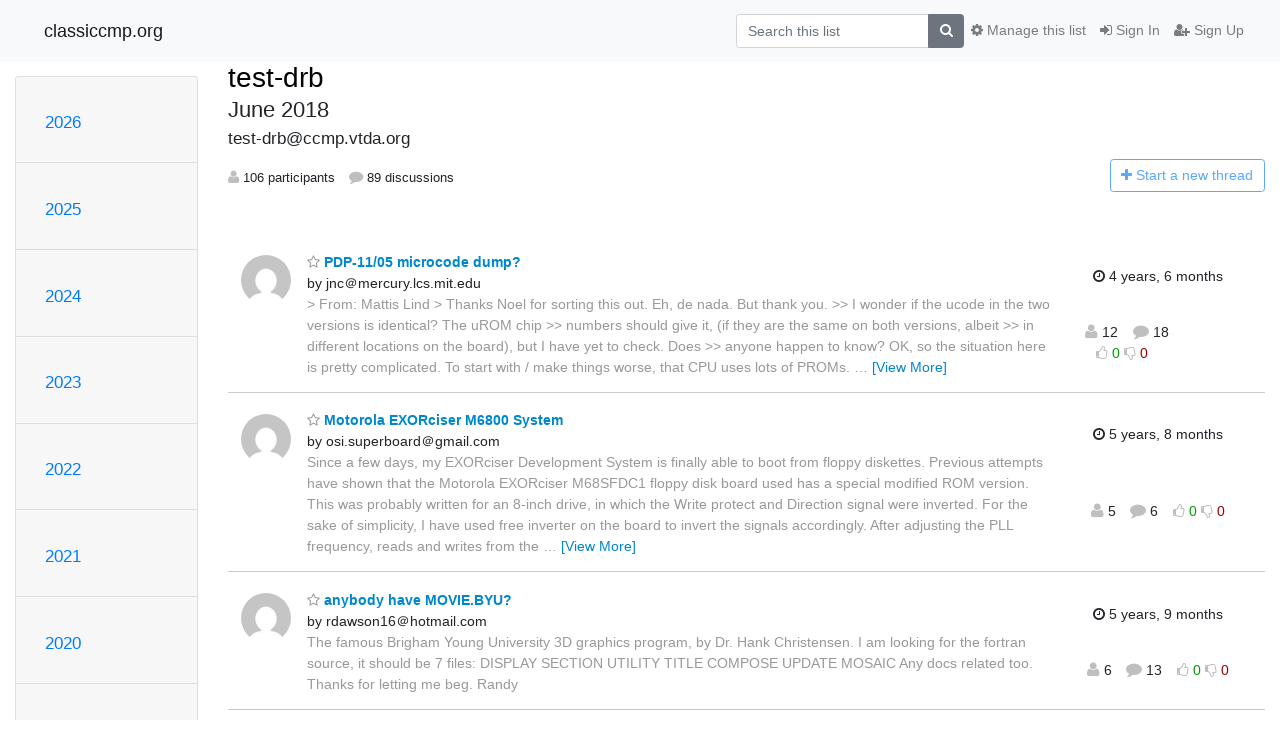

--- FILE ---
content_type: text/html; charset=utf-8
request_url: https://classiccmp.org/mailman3/hyperkitty/list/test-drb@ccmp.vtda.org/2018/6/?page=1
body_size: 13725
content:




<!DOCTYPE HTML>
<html>
    <head>
        <meta http-equiv="Content-Type" content="text/html; charset=UTF-8" />
        <meta name="viewport" content="width=device-width, initial-scale=1.0" />
        <meta name="ROBOTS" content="INDEX, FOLLOW" />
        <title>
June 2018 - test-drb@ccmp.vtda.org - classiccmp.org
</title>
        <meta name="author" content="" />
        <meta name="dc.language" content="en" />
        <link rel="shortcut icon" href="/mailman3/static/hyperkitty/img/favicon.ico" />
        <link rel="stylesheet" href="/mailman3/static/hyperkitty/libs/jquery/smoothness/jquery-ui-1.10.3.custom.min.css" type="text/css" media="all" />
        <link rel="stylesheet" href="/mailman3/static/hyperkitty/libs/fonts/font-awesome/css/font-awesome.min.css" type="text/css" media="all" />
        <link rel="stylesheet" href="/mailman3/static/CACHE/css/output.94589f02e986.css" type="text/css" media="all"><link rel="stylesheet" href="/mailman3/static/CACHE/css/output.d3034b4f9b48.css" type="text/css"><link rel="stylesheet" href="/mailman3/static/CACHE/css/output.da47363e646f.css" type="text/css" media="all">
         
        

    </head>

    <body>

    


    <nav class="navbar sticky-top navbar-light bg-light navbar-expand-md">
        <div class="container">
            <div class="navbar-header col-md"> <!--part of navbar that's always present-->
                <button type="button" class="navbar-toggler collapsed" data-toggle="collapse" data-target=".navbar-collapse">
                    <span class="fa fa-bars"></span>
                </button>
                <a class="navbar-brand" href="/mailman3/hyperkitty/">classiccmp.org</a>

            </div> <!-- /navbar-header -->

            <div class="navbar-collapse collapse justify-content-end"> <!--part of navbar that's collapsed on small screens-->
                <!-- show dropdown for smaller viewports b/c login name/email may be too long -->
                <!-- only show this extra button/dropdown if we're in small screen sizes -->
                <div class="nav navbar-nav navbar-right auth dropdown d-sm-none">
                  <a href="#" role="button" class="btn dropdown-toggle" id="loginDropdownMenu"
                     data-toggle="dropdown" aria-haspopup="true" aria-expanded="false">
                        
                            <span class="fa fa-bars"></span>
                        
                    </a>
                      
                            <a role="menuitem" tabindex="-1" href="/mailman3/accounts/login/?next=/mailman3/hyperkitty/list/test-drb%40ccmp.vtda.org/2018/6/">
                                <span class="fa fa-sign-in"></span>
                                Sign In
                            </a>
                            <a role="menuitem" tabindex="-1" href="/mailman3/accounts/signup/?next=/mailman3/hyperkitty/list/test-drb%40ccmp.vtda.org/2018/6/">
                                <span class="fa fa-user-plus"></span>
                                Sign Up
                            </a>
                        

                </div>
                <form name="search" method="get" action="/mailman3/hyperkitty/search" class="navbar-form navbar-right my-2 my-lg-2 order-1" role="search">
                    <input type="hidden" name="mlist" value="test-drb@ccmp.vtda.org" />
                        <div class="input-group">
                            <input name="q" type="text" class="form-control"
                                   placeholder="Search this list"
                                   
                                   />
                            <span class="input-group-append">
                                <button class="btn btn-secondary" type="submit"><span class="fa fa-search"></span></button>
                            </span>
                        </div>
                </form>
                <!-- larger viewports -->
                <ul class="nav navbar-nav d-none d-sm-flex auth order-3">
                    
                        <li class="nav-item"><a href="/mailman3/accounts/login/?next=/mailman3/hyperkitty/list/test-drb%40ccmp.vtda.org/2018/6/" class="nav-link">
                            <span class="fa fa-sign-in"></span>
                            Sign In
                        </a></li>
                        <li class="nav-item"><a href="/mailman3/accounts/signup/?next=/mailman3/hyperkitty/list/test-drb%40ccmp.vtda.org/2018/6/" class="nav-link">
                            <span class="fa fa-user-plus"></span>
                            Sign Up
                        </a></li>
                    
                </ul>

                
                <ul class="nav navbar-nav order-2">
                    <li class="nav-item">
                    
                    <a href="/mailman3/postorius/lists/test-drb.ccmp.vtda.org/" class="nav-link">
                        <span class="fa fa-cog"></span>
                        Manage this list
                    </a>
                    
                    </li>
                </ul>
                


            </div> <!--/navbar-collapse -->
        </div> <!-- /container for navbar -->
    </nav>

    

     <div class="modal fade" tabindex="-1" role="dialog" id="keyboard-shortcuts">
       <div class="modal-dialog" role="document">
         <div class="modal-content">
           <div class="modal-header">
             <button type="button" class="close" data-dismiss="modal" aria-label="Close"><span aria-hidden="true">&times;</span></button>
             <h4 class="modal-title">Keyboard Shortcuts</h4>
           </div>
           <div class="modal-body">
             <h3>Thread View</h3>
             <ul>
               <li><code>j</code>: Next unread message </li>
               <li><code>k</code>: Previous unread message </li>
               <li><code>j a</code>: Jump to all threads
               <li><code>j l</code>: Jump to MailingList overview
             </ul>
           </div>
         </div><!-- /.modal-content -->
       </div><!-- /.modal-dialog -->
     </div><!-- /.modal -->

     <div class="container">
        

<div class="row">






<div class="d-none d-md-block col-sm-2">
    <div class="row">
        <div class="col-12 accordion" id="months-list">
            
            <div class="card">
                <div class="card-header">
                    <h3 class="card-title btn btn-link">
                        <a data-toggle="collapse" data-target="#collapse0">
                            2026
                        </a>
                    </h3>
                </div>
                <div id="collapse0" class="panel-collapse
                         
                          collapse 
                         
                         " data-parent="#months-list">
                    <div class="card-body">
                        <ul class="list-unstyled">
                            
                            <li class="">
                                <a href="/mailman3/hyperkitty/list/test-drb@ccmp.vtda.org/2026/1/"
                                >January</a>
                            </li>
                            
                        </ul>
                    </div>
                </div>
            </div>
            
            <div class="card">
                <div class="card-header">
                    <h3 class="card-title btn btn-link">
                        <a data-toggle="collapse" data-target="#collapse1">
                            2025
                        </a>
                    </h3>
                </div>
                <div id="collapse1" class="panel-collapse
                         
                          collapse 
                         
                         " data-parent="#months-list">
                    <div class="card-body">
                        <ul class="list-unstyled">
                            
                            <li class="">
                                <a href="/mailman3/hyperkitty/list/test-drb@ccmp.vtda.org/2025/12/"
                                >December</a>
                            </li>
                            
                            <li class="">
                                <a href="/mailman3/hyperkitty/list/test-drb@ccmp.vtda.org/2025/11/"
                                >November</a>
                            </li>
                            
                            <li class="">
                                <a href="/mailman3/hyperkitty/list/test-drb@ccmp.vtda.org/2025/10/"
                                >October</a>
                            </li>
                            
                            <li class="">
                                <a href="/mailman3/hyperkitty/list/test-drb@ccmp.vtda.org/2025/9/"
                                >September</a>
                            </li>
                            
                            <li class="">
                                <a href="/mailman3/hyperkitty/list/test-drb@ccmp.vtda.org/2025/8/"
                                >August</a>
                            </li>
                            
                            <li class="">
                                <a href="/mailman3/hyperkitty/list/test-drb@ccmp.vtda.org/2025/7/"
                                >July</a>
                            </li>
                            
                            <li class="">
                                <a href="/mailman3/hyperkitty/list/test-drb@ccmp.vtda.org/2025/6/"
                                >June</a>
                            </li>
                            
                            <li class="">
                                <a href="/mailman3/hyperkitty/list/test-drb@ccmp.vtda.org/2025/5/"
                                >May</a>
                            </li>
                            
                            <li class="">
                                <a href="/mailman3/hyperkitty/list/test-drb@ccmp.vtda.org/2025/4/"
                                >April</a>
                            </li>
                            
                            <li class="">
                                <a href="/mailman3/hyperkitty/list/test-drb@ccmp.vtda.org/2025/3/"
                                >March</a>
                            </li>
                            
                            <li class="">
                                <a href="/mailman3/hyperkitty/list/test-drb@ccmp.vtda.org/2025/2/"
                                >February</a>
                            </li>
                            
                            <li class="">
                                <a href="/mailman3/hyperkitty/list/test-drb@ccmp.vtda.org/2025/1/"
                                >January</a>
                            </li>
                            
                        </ul>
                    </div>
                </div>
            </div>
            
            <div class="card">
                <div class="card-header">
                    <h3 class="card-title btn btn-link">
                        <a data-toggle="collapse" data-target="#collapse2">
                            2024
                        </a>
                    </h3>
                </div>
                <div id="collapse2" class="panel-collapse
                         
                          collapse 
                         
                         " data-parent="#months-list">
                    <div class="card-body">
                        <ul class="list-unstyled">
                            
                            <li class="">
                                <a href="/mailman3/hyperkitty/list/test-drb@ccmp.vtda.org/2024/12/"
                                >December</a>
                            </li>
                            
                            <li class="">
                                <a href="/mailman3/hyperkitty/list/test-drb@ccmp.vtda.org/2024/11/"
                                >November</a>
                            </li>
                            
                            <li class="">
                                <a href="/mailman3/hyperkitty/list/test-drb@ccmp.vtda.org/2024/10/"
                                >October</a>
                            </li>
                            
                            <li class="">
                                <a href="/mailman3/hyperkitty/list/test-drb@ccmp.vtda.org/2024/9/"
                                >September</a>
                            </li>
                            
                            <li class="">
                                <a href="/mailman3/hyperkitty/list/test-drb@ccmp.vtda.org/2024/8/"
                                >August</a>
                            </li>
                            
                            <li class="">
                                <a href="/mailman3/hyperkitty/list/test-drb@ccmp.vtda.org/2024/7/"
                                >July</a>
                            </li>
                            
                            <li class="">
                                <a href="/mailman3/hyperkitty/list/test-drb@ccmp.vtda.org/2024/6/"
                                >June</a>
                            </li>
                            
                            <li class="">
                                <a href="/mailman3/hyperkitty/list/test-drb@ccmp.vtda.org/2024/5/"
                                >May</a>
                            </li>
                            
                            <li class="">
                                <a href="/mailman3/hyperkitty/list/test-drb@ccmp.vtda.org/2024/4/"
                                >April</a>
                            </li>
                            
                            <li class="">
                                <a href="/mailman3/hyperkitty/list/test-drb@ccmp.vtda.org/2024/3/"
                                >March</a>
                            </li>
                            
                            <li class="">
                                <a href="/mailman3/hyperkitty/list/test-drb@ccmp.vtda.org/2024/2/"
                                >February</a>
                            </li>
                            
                            <li class="">
                                <a href="/mailman3/hyperkitty/list/test-drb@ccmp.vtda.org/2024/1/"
                                >January</a>
                            </li>
                            
                        </ul>
                    </div>
                </div>
            </div>
            
            <div class="card">
                <div class="card-header">
                    <h3 class="card-title btn btn-link">
                        <a data-toggle="collapse" data-target="#collapse3">
                            2023
                        </a>
                    </h3>
                </div>
                <div id="collapse3" class="panel-collapse
                         
                          collapse 
                         
                         " data-parent="#months-list">
                    <div class="card-body">
                        <ul class="list-unstyled">
                            
                            <li class="">
                                <a href="/mailman3/hyperkitty/list/test-drb@ccmp.vtda.org/2023/12/"
                                >December</a>
                            </li>
                            
                            <li class="">
                                <a href="/mailman3/hyperkitty/list/test-drb@ccmp.vtda.org/2023/11/"
                                >November</a>
                            </li>
                            
                            <li class="">
                                <a href="/mailman3/hyperkitty/list/test-drb@ccmp.vtda.org/2023/10/"
                                >October</a>
                            </li>
                            
                            <li class="">
                                <a href="/mailman3/hyperkitty/list/test-drb@ccmp.vtda.org/2023/9/"
                                >September</a>
                            </li>
                            
                            <li class="">
                                <a href="/mailman3/hyperkitty/list/test-drb@ccmp.vtda.org/2023/8/"
                                >August</a>
                            </li>
                            
                            <li class="">
                                <a href="/mailman3/hyperkitty/list/test-drb@ccmp.vtda.org/2023/7/"
                                >July</a>
                            </li>
                            
                            <li class="">
                                <a href="/mailman3/hyperkitty/list/test-drb@ccmp.vtda.org/2023/6/"
                                >June</a>
                            </li>
                            
                            <li class="">
                                <a href="/mailman3/hyperkitty/list/test-drb@ccmp.vtda.org/2023/5/"
                                >May</a>
                            </li>
                            
                            <li class="">
                                <a href="/mailman3/hyperkitty/list/test-drb@ccmp.vtda.org/2023/4/"
                                >April</a>
                            </li>
                            
                            <li class="">
                                <a href="/mailman3/hyperkitty/list/test-drb@ccmp.vtda.org/2023/3/"
                                >March</a>
                            </li>
                            
                            <li class="">
                                <a href="/mailman3/hyperkitty/list/test-drb@ccmp.vtda.org/2023/2/"
                                >February</a>
                            </li>
                            
                            <li class="">
                                <a href="/mailman3/hyperkitty/list/test-drb@ccmp.vtda.org/2023/1/"
                                >January</a>
                            </li>
                            
                        </ul>
                    </div>
                </div>
            </div>
            
            <div class="card">
                <div class="card-header">
                    <h3 class="card-title btn btn-link">
                        <a data-toggle="collapse" data-target="#collapse4">
                            2022
                        </a>
                    </h3>
                </div>
                <div id="collapse4" class="panel-collapse
                         
                          collapse 
                         
                         " data-parent="#months-list">
                    <div class="card-body">
                        <ul class="list-unstyled">
                            
                            <li class="">
                                <a href="/mailman3/hyperkitty/list/test-drb@ccmp.vtda.org/2022/12/"
                                >December</a>
                            </li>
                            
                            <li class="">
                                <a href="/mailman3/hyperkitty/list/test-drb@ccmp.vtda.org/2022/11/"
                                >November</a>
                            </li>
                            
                            <li class="">
                                <a href="/mailman3/hyperkitty/list/test-drb@ccmp.vtda.org/2022/10/"
                                >October</a>
                            </li>
                            
                            <li class="">
                                <a href="/mailman3/hyperkitty/list/test-drb@ccmp.vtda.org/2022/9/"
                                >September</a>
                            </li>
                            
                            <li class="">
                                <a href="/mailman3/hyperkitty/list/test-drb@ccmp.vtda.org/2022/8/"
                                >August</a>
                            </li>
                            
                            <li class="">
                                <a href="/mailman3/hyperkitty/list/test-drb@ccmp.vtda.org/2022/7/"
                                >July</a>
                            </li>
                            
                            <li class="">
                                <a href="/mailman3/hyperkitty/list/test-drb@ccmp.vtda.org/2022/6/"
                                >June</a>
                            </li>
                            
                            <li class="">
                                <a href="/mailman3/hyperkitty/list/test-drb@ccmp.vtda.org/2022/5/"
                                >May</a>
                            </li>
                            
                            <li class="">
                                <a href="/mailman3/hyperkitty/list/test-drb@ccmp.vtda.org/2022/4/"
                                >April</a>
                            </li>
                            
                            <li class="">
                                <a href="/mailman3/hyperkitty/list/test-drb@ccmp.vtda.org/2022/3/"
                                >March</a>
                            </li>
                            
                            <li class="">
                                <a href="/mailman3/hyperkitty/list/test-drb@ccmp.vtda.org/2022/2/"
                                >February</a>
                            </li>
                            
                            <li class="">
                                <a href="/mailman3/hyperkitty/list/test-drb@ccmp.vtda.org/2022/1/"
                                >January</a>
                            </li>
                            
                        </ul>
                    </div>
                </div>
            </div>
            
            <div class="card">
                <div class="card-header">
                    <h3 class="card-title btn btn-link">
                        <a data-toggle="collapse" data-target="#collapse5">
                            2021
                        </a>
                    </h3>
                </div>
                <div id="collapse5" class="panel-collapse
                         
                          collapse 
                         
                         " data-parent="#months-list">
                    <div class="card-body">
                        <ul class="list-unstyled">
                            
                            <li class="">
                                <a href="/mailman3/hyperkitty/list/test-drb@ccmp.vtda.org/2021/12/"
                                >December</a>
                            </li>
                            
                            <li class="">
                                <a href="/mailman3/hyperkitty/list/test-drb@ccmp.vtda.org/2021/11/"
                                >November</a>
                            </li>
                            
                            <li class="">
                                <a href="/mailman3/hyperkitty/list/test-drb@ccmp.vtda.org/2021/10/"
                                >October</a>
                            </li>
                            
                            <li class="">
                                <a href="/mailman3/hyperkitty/list/test-drb@ccmp.vtda.org/2021/9/"
                                >September</a>
                            </li>
                            
                            <li class="">
                                <a href="/mailman3/hyperkitty/list/test-drb@ccmp.vtda.org/2021/8/"
                                >August</a>
                            </li>
                            
                            <li class="">
                                <a href="/mailman3/hyperkitty/list/test-drb@ccmp.vtda.org/2021/7/"
                                >July</a>
                            </li>
                            
                            <li class="">
                                <a href="/mailman3/hyperkitty/list/test-drb@ccmp.vtda.org/2021/6/"
                                >June</a>
                            </li>
                            
                            <li class="">
                                <a href="/mailman3/hyperkitty/list/test-drb@ccmp.vtda.org/2021/5/"
                                >May</a>
                            </li>
                            
                            <li class="">
                                <a href="/mailman3/hyperkitty/list/test-drb@ccmp.vtda.org/2021/4/"
                                >April</a>
                            </li>
                            
                            <li class="">
                                <a href="/mailman3/hyperkitty/list/test-drb@ccmp.vtda.org/2021/3/"
                                >March</a>
                            </li>
                            
                            <li class="">
                                <a href="/mailman3/hyperkitty/list/test-drb@ccmp.vtda.org/2021/2/"
                                >February</a>
                            </li>
                            
                            <li class="">
                                <a href="/mailman3/hyperkitty/list/test-drb@ccmp.vtda.org/2021/1/"
                                >January</a>
                            </li>
                            
                        </ul>
                    </div>
                </div>
            </div>
            
            <div class="card">
                <div class="card-header">
                    <h3 class="card-title btn btn-link">
                        <a data-toggle="collapse" data-target="#collapse6">
                            2020
                        </a>
                    </h3>
                </div>
                <div id="collapse6" class="panel-collapse
                         
                          collapse 
                         
                         " data-parent="#months-list">
                    <div class="card-body">
                        <ul class="list-unstyled">
                            
                            <li class="">
                                <a href="/mailman3/hyperkitty/list/test-drb@ccmp.vtda.org/2020/12/"
                                >December</a>
                            </li>
                            
                            <li class="">
                                <a href="/mailman3/hyperkitty/list/test-drb@ccmp.vtda.org/2020/11/"
                                >November</a>
                            </li>
                            
                            <li class="">
                                <a href="/mailman3/hyperkitty/list/test-drb@ccmp.vtda.org/2020/10/"
                                >October</a>
                            </li>
                            
                            <li class="">
                                <a href="/mailman3/hyperkitty/list/test-drb@ccmp.vtda.org/2020/9/"
                                >September</a>
                            </li>
                            
                            <li class="">
                                <a href="/mailman3/hyperkitty/list/test-drb@ccmp.vtda.org/2020/8/"
                                >August</a>
                            </li>
                            
                            <li class="">
                                <a href="/mailman3/hyperkitty/list/test-drb@ccmp.vtda.org/2020/7/"
                                >July</a>
                            </li>
                            
                            <li class="">
                                <a href="/mailman3/hyperkitty/list/test-drb@ccmp.vtda.org/2020/6/"
                                >June</a>
                            </li>
                            
                            <li class="">
                                <a href="/mailman3/hyperkitty/list/test-drb@ccmp.vtda.org/2020/5/"
                                >May</a>
                            </li>
                            
                            <li class="">
                                <a href="/mailman3/hyperkitty/list/test-drb@ccmp.vtda.org/2020/4/"
                                >April</a>
                            </li>
                            
                            <li class="">
                                <a href="/mailman3/hyperkitty/list/test-drb@ccmp.vtda.org/2020/3/"
                                >March</a>
                            </li>
                            
                            <li class="">
                                <a href="/mailman3/hyperkitty/list/test-drb@ccmp.vtda.org/2020/2/"
                                >February</a>
                            </li>
                            
                            <li class="">
                                <a href="/mailman3/hyperkitty/list/test-drb@ccmp.vtda.org/2020/1/"
                                >January</a>
                            </li>
                            
                        </ul>
                    </div>
                </div>
            </div>
            
            <div class="card">
                <div class="card-header">
                    <h3 class="card-title btn btn-link">
                        <a data-toggle="collapse" data-target="#collapse7">
                            2019
                        </a>
                    </h3>
                </div>
                <div id="collapse7" class="panel-collapse
                         
                          collapse 
                         
                         " data-parent="#months-list">
                    <div class="card-body">
                        <ul class="list-unstyled">
                            
                            <li class="">
                                <a href="/mailman3/hyperkitty/list/test-drb@ccmp.vtda.org/2019/12/"
                                >December</a>
                            </li>
                            
                            <li class="">
                                <a href="/mailman3/hyperkitty/list/test-drb@ccmp.vtda.org/2019/11/"
                                >November</a>
                            </li>
                            
                            <li class="">
                                <a href="/mailman3/hyperkitty/list/test-drb@ccmp.vtda.org/2019/10/"
                                >October</a>
                            </li>
                            
                            <li class="">
                                <a href="/mailman3/hyperkitty/list/test-drb@ccmp.vtda.org/2019/9/"
                                >September</a>
                            </li>
                            
                            <li class="">
                                <a href="/mailman3/hyperkitty/list/test-drb@ccmp.vtda.org/2019/8/"
                                >August</a>
                            </li>
                            
                            <li class="">
                                <a href="/mailman3/hyperkitty/list/test-drb@ccmp.vtda.org/2019/7/"
                                >July</a>
                            </li>
                            
                            <li class="">
                                <a href="/mailman3/hyperkitty/list/test-drb@ccmp.vtda.org/2019/6/"
                                >June</a>
                            </li>
                            
                            <li class="">
                                <a href="/mailman3/hyperkitty/list/test-drb@ccmp.vtda.org/2019/5/"
                                >May</a>
                            </li>
                            
                            <li class="">
                                <a href="/mailman3/hyperkitty/list/test-drb@ccmp.vtda.org/2019/4/"
                                >April</a>
                            </li>
                            
                            <li class="">
                                <a href="/mailman3/hyperkitty/list/test-drb@ccmp.vtda.org/2019/3/"
                                >March</a>
                            </li>
                            
                            <li class="">
                                <a href="/mailman3/hyperkitty/list/test-drb@ccmp.vtda.org/2019/2/"
                                >February</a>
                            </li>
                            
                            <li class="">
                                <a href="/mailman3/hyperkitty/list/test-drb@ccmp.vtda.org/2019/1/"
                                >January</a>
                            </li>
                            
                        </ul>
                    </div>
                </div>
            </div>
            
            <div class="card">
                <div class="card-header">
                    <h3 class="card-title btn btn-link">
                        <a data-toggle="collapse" data-target="#collapse8">
                            2018
                        </a>
                    </h3>
                </div>
                <div id="collapse8" class="panel-collapse
                         
                          show 
                         
                         " data-parent="#months-list">
                    <div class="card-body">
                        <ul class="list-unstyled">
                            
                            <li class="">
                                <a href="/mailman3/hyperkitty/list/test-drb@ccmp.vtda.org/2018/12/"
                                >December</a>
                            </li>
                            
                            <li class="">
                                <a href="/mailman3/hyperkitty/list/test-drb@ccmp.vtda.org/2018/11/"
                                >November</a>
                            </li>
                            
                            <li class="">
                                <a href="/mailman3/hyperkitty/list/test-drb@ccmp.vtda.org/2018/10/"
                                >October</a>
                            </li>
                            
                            <li class="">
                                <a href="/mailman3/hyperkitty/list/test-drb@ccmp.vtda.org/2018/9/"
                                >September</a>
                            </li>
                            
                            <li class="">
                                <a href="/mailman3/hyperkitty/list/test-drb@ccmp.vtda.org/2018/8/"
                                >August</a>
                            </li>
                            
                            <li class="">
                                <a href="/mailman3/hyperkitty/list/test-drb@ccmp.vtda.org/2018/7/"
                                >July</a>
                            </li>
                            
                            <li class="current">
                                <a href="/mailman3/hyperkitty/list/test-drb@ccmp.vtda.org/2018/6/"
                                >June</a>
                            </li>
                            
                            <li class="">
                                <a href="/mailman3/hyperkitty/list/test-drb@ccmp.vtda.org/2018/5/"
                                >May</a>
                            </li>
                            
                            <li class="">
                                <a href="/mailman3/hyperkitty/list/test-drb@ccmp.vtda.org/2018/4/"
                                >April</a>
                            </li>
                            
                            <li class="">
                                <a href="/mailman3/hyperkitty/list/test-drb@ccmp.vtda.org/2018/3/"
                                >March</a>
                            </li>
                            
                            <li class="">
                                <a href="/mailman3/hyperkitty/list/test-drb@ccmp.vtda.org/2018/2/"
                                >February</a>
                            </li>
                            
                            <li class="">
                                <a href="/mailman3/hyperkitty/list/test-drb@ccmp.vtda.org/2018/1/"
                                >January</a>
                            </li>
                            
                        </ul>
                    </div>
                </div>
            </div>
            
            <div class="card">
                <div class="card-header">
                    <h3 class="card-title btn btn-link">
                        <a data-toggle="collapse" data-target="#collapse9">
                            2017
                        </a>
                    </h3>
                </div>
                <div id="collapse9" class="panel-collapse
                         
                          collapse 
                         
                         " data-parent="#months-list">
                    <div class="card-body">
                        <ul class="list-unstyled">
                            
                            <li class="">
                                <a href="/mailman3/hyperkitty/list/test-drb@ccmp.vtda.org/2017/12/"
                                >December</a>
                            </li>
                            
                            <li class="">
                                <a href="/mailman3/hyperkitty/list/test-drb@ccmp.vtda.org/2017/11/"
                                >November</a>
                            </li>
                            
                            <li class="">
                                <a href="/mailman3/hyperkitty/list/test-drb@ccmp.vtda.org/2017/10/"
                                >October</a>
                            </li>
                            
                            <li class="">
                                <a href="/mailman3/hyperkitty/list/test-drb@ccmp.vtda.org/2017/9/"
                                >September</a>
                            </li>
                            
                            <li class="">
                                <a href="/mailman3/hyperkitty/list/test-drb@ccmp.vtda.org/2017/8/"
                                >August</a>
                            </li>
                            
                            <li class="">
                                <a href="/mailman3/hyperkitty/list/test-drb@ccmp.vtda.org/2017/7/"
                                >July</a>
                            </li>
                            
                            <li class="">
                                <a href="/mailman3/hyperkitty/list/test-drb@ccmp.vtda.org/2017/6/"
                                >June</a>
                            </li>
                            
                            <li class="">
                                <a href="/mailman3/hyperkitty/list/test-drb@ccmp.vtda.org/2017/5/"
                                >May</a>
                            </li>
                            
                            <li class="">
                                <a href="/mailman3/hyperkitty/list/test-drb@ccmp.vtda.org/2017/4/"
                                >April</a>
                            </li>
                            
                            <li class="">
                                <a href="/mailman3/hyperkitty/list/test-drb@ccmp.vtda.org/2017/3/"
                                >March</a>
                            </li>
                            
                            <li class="">
                                <a href="/mailman3/hyperkitty/list/test-drb@ccmp.vtda.org/2017/2/"
                                >February</a>
                            </li>
                            
                            <li class="">
                                <a href="/mailman3/hyperkitty/list/test-drb@ccmp.vtda.org/2017/1/"
                                >January</a>
                            </li>
                            
                        </ul>
                    </div>
                </div>
            </div>
            
            <div class="card">
                <div class="card-header">
                    <h3 class="card-title btn btn-link">
                        <a data-toggle="collapse" data-target="#collapse10">
                            2016
                        </a>
                    </h3>
                </div>
                <div id="collapse10" class="panel-collapse
                         
                          collapse 
                         
                         " data-parent="#months-list">
                    <div class="card-body">
                        <ul class="list-unstyled">
                            
                            <li class="">
                                <a href="/mailman3/hyperkitty/list/test-drb@ccmp.vtda.org/2016/12/"
                                >December</a>
                            </li>
                            
                            <li class="">
                                <a href="/mailman3/hyperkitty/list/test-drb@ccmp.vtda.org/2016/11/"
                                >November</a>
                            </li>
                            
                            <li class="">
                                <a href="/mailman3/hyperkitty/list/test-drb@ccmp.vtda.org/2016/10/"
                                >October</a>
                            </li>
                            
                            <li class="">
                                <a href="/mailman3/hyperkitty/list/test-drb@ccmp.vtda.org/2016/9/"
                                >September</a>
                            </li>
                            
                            <li class="">
                                <a href="/mailman3/hyperkitty/list/test-drb@ccmp.vtda.org/2016/8/"
                                >August</a>
                            </li>
                            
                            <li class="">
                                <a href="/mailman3/hyperkitty/list/test-drb@ccmp.vtda.org/2016/7/"
                                >July</a>
                            </li>
                            
                            <li class="">
                                <a href="/mailman3/hyperkitty/list/test-drb@ccmp.vtda.org/2016/6/"
                                >June</a>
                            </li>
                            
                            <li class="">
                                <a href="/mailman3/hyperkitty/list/test-drb@ccmp.vtda.org/2016/5/"
                                >May</a>
                            </li>
                            
                            <li class="">
                                <a href="/mailman3/hyperkitty/list/test-drb@ccmp.vtda.org/2016/4/"
                                >April</a>
                            </li>
                            
                            <li class="">
                                <a href="/mailman3/hyperkitty/list/test-drb@ccmp.vtda.org/2016/3/"
                                >March</a>
                            </li>
                            
                            <li class="">
                                <a href="/mailman3/hyperkitty/list/test-drb@ccmp.vtda.org/2016/2/"
                                >February</a>
                            </li>
                            
                            <li class="">
                                <a href="/mailman3/hyperkitty/list/test-drb@ccmp.vtda.org/2016/1/"
                                >January</a>
                            </li>
                            
                        </ul>
                    </div>
                </div>
            </div>
            
            <div class="card">
                <div class="card-header">
                    <h3 class="card-title btn btn-link">
                        <a data-toggle="collapse" data-target="#collapse11">
                            2015
                        </a>
                    </h3>
                </div>
                <div id="collapse11" class="panel-collapse
                         
                          collapse 
                         
                         " data-parent="#months-list">
                    <div class="card-body">
                        <ul class="list-unstyled">
                            
                            <li class="">
                                <a href="/mailman3/hyperkitty/list/test-drb@ccmp.vtda.org/2015/12/"
                                >December</a>
                            </li>
                            
                            <li class="">
                                <a href="/mailman3/hyperkitty/list/test-drb@ccmp.vtda.org/2015/11/"
                                >November</a>
                            </li>
                            
                            <li class="">
                                <a href="/mailman3/hyperkitty/list/test-drb@ccmp.vtda.org/2015/10/"
                                >October</a>
                            </li>
                            
                            <li class="">
                                <a href="/mailman3/hyperkitty/list/test-drb@ccmp.vtda.org/2015/9/"
                                >September</a>
                            </li>
                            
                            <li class="">
                                <a href="/mailman3/hyperkitty/list/test-drb@ccmp.vtda.org/2015/8/"
                                >August</a>
                            </li>
                            
                            <li class="">
                                <a href="/mailman3/hyperkitty/list/test-drb@ccmp.vtda.org/2015/7/"
                                >July</a>
                            </li>
                            
                            <li class="">
                                <a href="/mailman3/hyperkitty/list/test-drb@ccmp.vtda.org/2015/6/"
                                >June</a>
                            </li>
                            
                            <li class="">
                                <a href="/mailman3/hyperkitty/list/test-drb@ccmp.vtda.org/2015/5/"
                                >May</a>
                            </li>
                            
                            <li class="">
                                <a href="/mailman3/hyperkitty/list/test-drb@ccmp.vtda.org/2015/4/"
                                >April</a>
                            </li>
                            
                            <li class="">
                                <a href="/mailman3/hyperkitty/list/test-drb@ccmp.vtda.org/2015/3/"
                                >March</a>
                            </li>
                            
                            <li class="">
                                <a href="/mailman3/hyperkitty/list/test-drb@ccmp.vtda.org/2015/2/"
                                >February</a>
                            </li>
                            
                            <li class="">
                                <a href="/mailman3/hyperkitty/list/test-drb@ccmp.vtda.org/2015/1/"
                                >January</a>
                            </li>
                            
                        </ul>
                    </div>
                </div>
            </div>
            
            <div class="card">
                <div class="card-header">
                    <h3 class="card-title btn btn-link">
                        <a data-toggle="collapse" data-target="#collapse12">
                            2014
                        </a>
                    </h3>
                </div>
                <div id="collapse12" class="panel-collapse
                         
                          collapse 
                         
                         " data-parent="#months-list">
                    <div class="card-body">
                        <ul class="list-unstyled">
                            
                            <li class="">
                                <a href="/mailman3/hyperkitty/list/test-drb@ccmp.vtda.org/2014/12/"
                                >December</a>
                            </li>
                            
                            <li class="">
                                <a href="/mailman3/hyperkitty/list/test-drb@ccmp.vtda.org/2014/11/"
                                >November</a>
                            </li>
                            
                            <li class="">
                                <a href="/mailman3/hyperkitty/list/test-drb@ccmp.vtda.org/2014/10/"
                                >October</a>
                            </li>
                            
                            <li class="">
                                <a href="/mailman3/hyperkitty/list/test-drb@ccmp.vtda.org/2014/9/"
                                >September</a>
                            </li>
                            
                            <li class="">
                                <a href="/mailman3/hyperkitty/list/test-drb@ccmp.vtda.org/2014/8/"
                                >August</a>
                            </li>
                            
                            <li class="">
                                <a href="/mailman3/hyperkitty/list/test-drb@ccmp.vtda.org/2014/7/"
                                >July</a>
                            </li>
                            
                            <li class="">
                                <a href="/mailman3/hyperkitty/list/test-drb@ccmp.vtda.org/2014/6/"
                                >June</a>
                            </li>
                            
                            <li class="">
                                <a href="/mailman3/hyperkitty/list/test-drb@ccmp.vtda.org/2014/5/"
                                >May</a>
                            </li>
                            
                            <li class="">
                                <a href="/mailman3/hyperkitty/list/test-drb@ccmp.vtda.org/2014/4/"
                                >April</a>
                            </li>
                            
                            <li class="">
                                <a href="/mailman3/hyperkitty/list/test-drb@ccmp.vtda.org/2014/3/"
                                >March</a>
                            </li>
                            
                            <li class="">
                                <a href="/mailman3/hyperkitty/list/test-drb@ccmp.vtda.org/2014/2/"
                                >February</a>
                            </li>
                            
                            <li class="">
                                <a href="/mailman3/hyperkitty/list/test-drb@ccmp.vtda.org/2014/1/"
                                >January</a>
                            </li>
                            
                        </ul>
                    </div>
                </div>
            </div>
            
            <div class="card">
                <div class="card-header">
                    <h3 class="card-title btn btn-link">
                        <a data-toggle="collapse" data-target="#collapse13">
                            2013
                        </a>
                    </h3>
                </div>
                <div id="collapse13" class="panel-collapse
                         
                          collapse 
                         
                         " data-parent="#months-list">
                    <div class="card-body">
                        <ul class="list-unstyled">
                            
                            <li class="">
                                <a href="/mailman3/hyperkitty/list/test-drb@ccmp.vtda.org/2013/12/"
                                >December</a>
                            </li>
                            
                            <li class="">
                                <a href="/mailman3/hyperkitty/list/test-drb@ccmp.vtda.org/2013/11/"
                                >November</a>
                            </li>
                            
                            <li class="">
                                <a href="/mailman3/hyperkitty/list/test-drb@ccmp.vtda.org/2013/10/"
                                >October</a>
                            </li>
                            
                            <li class="">
                                <a href="/mailman3/hyperkitty/list/test-drb@ccmp.vtda.org/2013/9/"
                                >September</a>
                            </li>
                            
                            <li class="">
                                <a href="/mailman3/hyperkitty/list/test-drb@ccmp.vtda.org/2013/8/"
                                >August</a>
                            </li>
                            
                            <li class="">
                                <a href="/mailman3/hyperkitty/list/test-drb@ccmp.vtda.org/2013/7/"
                                >July</a>
                            </li>
                            
                            <li class="">
                                <a href="/mailman3/hyperkitty/list/test-drb@ccmp.vtda.org/2013/6/"
                                >June</a>
                            </li>
                            
                            <li class="">
                                <a href="/mailman3/hyperkitty/list/test-drb@ccmp.vtda.org/2013/5/"
                                >May</a>
                            </li>
                            
                            <li class="">
                                <a href="/mailman3/hyperkitty/list/test-drb@ccmp.vtda.org/2013/4/"
                                >April</a>
                            </li>
                            
                            <li class="">
                                <a href="/mailman3/hyperkitty/list/test-drb@ccmp.vtda.org/2013/3/"
                                >March</a>
                            </li>
                            
                            <li class="">
                                <a href="/mailman3/hyperkitty/list/test-drb@ccmp.vtda.org/2013/2/"
                                >February</a>
                            </li>
                            
                            <li class="">
                                <a href="/mailman3/hyperkitty/list/test-drb@ccmp.vtda.org/2013/1/"
                                >January</a>
                            </li>
                            
                        </ul>
                    </div>
                </div>
            </div>
            
            <div class="card">
                <div class="card-header">
                    <h3 class="card-title btn btn-link">
                        <a data-toggle="collapse" data-target="#collapse14">
                            2012
                        </a>
                    </h3>
                </div>
                <div id="collapse14" class="panel-collapse
                         
                          collapse 
                         
                         " data-parent="#months-list">
                    <div class="card-body">
                        <ul class="list-unstyled">
                            
                            <li class="">
                                <a href="/mailman3/hyperkitty/list/test-drb@ccmp.vtda.org/2012/12/"
                                >December</a>
                            </li>
                            
                            <li class="">
                                <a href="/mailman3/hyperkitty/list/test-drb@ccmp.vtda.org/2012/11/"
                                >November</a>
                            </li>
                            
                            <li class="">
                                <a href="/mailman3/hyperkitty/list/test-drb@ccmp.vtda.org/2012/10/"
                                >October</a>
                            </li>
                            
                            <li class="">
                                <a href="/mailman3/hyperkitty/list/test-drb@ccmp.vtda.org/2012/9/"
                                >September</a>
                            </li>
                            
                            <li class="">
                                <a href="/mailman3/hyperkitty/list/test-drb@ccmp.vtda.org/2012/8/"
                                >August</a>
                            </li>
                            
                            <li class="">
                                <a href="/mailman3/hyperkitty/list/test-drb@ccmp.vtda.org/2012/7/"
                                >July</a>
                            </li>
                            
                            <li class="">
                                <a href="/mailman3/hyperkitty/list/test-drb@ccmp.vtda.org/2012/6/"
                                >June</a>
                            </li>
                            
                            <li class="">
                                <a href="/mailman3/hyperkitty/list/test-drb@ccmp.vtda.org/2012/5/"
                                >May</a>
                            </li>
                            
                            <li class="">
                                <a href="/mailman3/hyperkitty/list/test-drb@ccmp.vtda.org/2012/4/"
                                >April</a>
                            </li>
                            
                            <li class="">
                                <a href="/mailman3/hyperkitty/list/test-drb@ccmp.vtda.org/2012/3/"
                                >March</a>
                            </li>
                            
                            <li class="">
                                <a href="/mailman3/hyperkitty/list/test-drb@ccmp.vtda.org/2012/2/"
                                >February</a>
                            </li>
                            
                            <li class="">
                                <a href="/mailman3/hyperkitty/list/test-drb@ccmp.vtda.org/2012/1/"
                                >January</a>
                            </li>
                            
                        </ul>
                    </div>
                </div>
            </div>
            
            <div class="card">
                <div class="card-header">
                    <h3 class="card-title btn btn-link">
                        <a data-toggle="collapse" data-target="#collapse15">
                            2011
                        </a>
                    </h3>
                </div>
                <div id="collapse15" class="panel-collapse
                         
                          collapse 
                         
                         " data-parent="#months-list">
                    <div class="card-body">
                        <ul class="list-unstyled">
                            
                            <li class="">
                                <a href="/mailman3/hyperkitty/list/test-drb@ccmp.vtda.org/2011/12/"
                                >December</a>
                            </li>
                            
                            <li class="">
                                <a href="/mailman3/hyperkitty/list/test-drb@ccmp.vtda.org/2011/11/"
                                >November</a>
                            </li>
                            
                            <li class="">
                                <a href="/mailman3/hyperkitty/list/test-drb@ccmp.vtda.org/2011/10/"
                                >October</a>
                            </li>
                            
                            <li class="">
                                <a href="/mailman3/hyperkitty/list/test-drb@ccmp.vtda.org/2011/9/"
                                >September</a>
                            </li>
                            
                            <li class="">
                                <a href="/mailman3/hyperkitty/list/test-drb@ccmp.vtda.org/2011/8/"
                                >August</a>
                            </li>
                            
                            <li class="">
                                <a href="/mailman3/hyperkitty/list/test-drb@ccmp.vtda.org/2011/7/"
                                >July</a>
                            </li>
                            
                            <li class="">
                                <a href="/mailman3/hyperkitty/list/test-drb@ccmp.vtda.org/2011/6/"
                                >June</a>
                            </li>
                            
                            <li class="">
                                <a href="/mailman3/hyperkitty/list/test-drb@ccmp.vtda.org/2011/5/"
                                >May</a>
                            </li>
                            
                            <li class="">
                                <a href="/mailman3/hyperkitty/list/test-drb@ccmp.vtda.org/2011/4/"
                                >April</a>
                            </li>
                            
                            <li class="">
                                <a href="/mailman3/hyperkitty/list/test-drb@ccmp.vtda.org/2011/3/"
                                >March</a>
                            </li>
                            
                            <li class="">
                                <a href="/mailman3/hyperkitty/list/test-drb@ccmp.vtda.org/2011/2/"
                                >February</a>
                            </li>
                            
                            <li class="">
                                <a href="/mailman3/hyperkitty/list/test-drb@ccmp.vtda.org/2011/1/"
                                >January</a>
                            </li>
                            
                        </ul>
                    </div>
                </div>
            </div>
            
            <div class="card">
                <div class="card-header">
                    <h3 class="card-title btn btn-link">
                        <a data-toggle="collapse" data-target="#collapse16">
                            2010
                        </a>
                    </h3>
                </div>
                <div id="collapse16" class="panel-collapse
                         
                          collapse 
                         
                         " data-parent="#months-list">
                    <div class="card-body">
                        <ul class="list-unstyled">
                            
                            <li class="">
                                <a href="/mailman3/hyperkitty/list/test-drb@ccmp.vtda.org/2010/12/"
                                >December</a>
                            </li>
                            
                            <li class="">
                                <a href="/mailman3/hyperkitty/list/test-drb@ccmp.vtda.org/2010/11/"
                                >November</a>
                            </li>
                            
                            <li class="">
                                <a href="/mailman3/hyperkitty/list/test-drb@ccmp.vtda.org/2010/10/"
                                >October</a>
                            </li>
                            
                            <li class="">
                                <a href="/mailman3/hyperkitty/list/test-drb@ccmp.vtda.org/2010/9/"
                                >September</a>
                            </li>
                            
                            <li class="">
                                <a href="/mailman3/hyperkitty/list/test-drb@ccmp.vtda.org/2010/8/"
                                >August</a>
                            </li>
                            
                            <li class="">
                                <a href="/mailman3/hyperkitty/list/test-drb@ccmp.vtda.org/2010/7/"
                                >July</a>
                            </li>
                            
                            <li class="">
                                <a href="/mailman3/hyperkitty/list/test-drb@ccmp.vtda.org/2010/6/"
                                >June</a>
                            </li>
                            
                            <li class="">
                                <a href="/mailman3/hyperkitty/list/test-drb@ccmp.vtda.org/2010/5/"
                                >May</a>
                            </li>
                            
                            <li class="">
                                <a href="/mailman3/hyperkitty/list/test-drb@ccmp.vtda.org/2010/4/"
                                >April</a>
                            </li>
                            
                            <li class="">
                                <a href="/mailman3/hyperkitty/list/test-drb@ccmp.vtda.org/2010/3/"
                                >March</a>
                            </li>
                            
                            <li class="">
                                <a href="/mailman3/hyperkitty/list/test-drb@ccmp.vtda.org/2010/2/"
                                >February</a>
                            </li>
                            
                            <li class="">
                                <a href="/mailman3/hyperkitty/list/test-drb@ccmp.vtda.org/2010/1/"
                                >January</a>
                            </li>
                            
                        </ul>
                    </div>
                </div>
            </div>
            
            <div class="card">
                <div class="card-header">
                    <h3 class="card-title btn btn-link">
                        <a data-toggle="collapse" data-target="#collapse17">
                            2009
                        </a>
                    </h3>
                </div>
                <div id="collapse17" class="panel-collapse
                         
                          collapse 
                         
                         " data-parent="#months-list">
                    <div class="card-body">
                        <ul class="list-unstyled">
                            
                            <li class="">
                                <a href="/mailman3/hyperkitty/list/test-drb@ccmp.vtda.org/2009/12/"
                                >December</a>
                            </li>
                            
                            <li class="">
                                <a href="/mailman3/hyperkitty/list/test-drb@ccmp.vtda.org/2009/11/"
                                >November</a>
                            </li>
                            
                            <li class="">
                                <a href="/mailman3/hyperkitty/list/test-drb@ccmp.vtda.org/2009/10/"
                                >October</a>
                            </li>
                            
                            <li class="">
                                <a href="/mailman3/hyperkitty/list/test-drb@ccmp.vtda.org/2009/9/"
                                >September</a>
                            </li>
                            
                            <li class="">
                                <a href="/mailman3/hyperkitty/list/test-drb@ccmp.vtda.org/2009/8/"
                                >August</a>
                            </li>
                            
                            <li class="">
                                <a href="/mailman3/hyperkitty/list/test-drb@ccmp.vtda.org/2009/7/"
                                >July</a>
                            </li>
                            
                            <li class="">
                                <a href="/mailman3/hyperkitty/list/test-drb@ccmp.vtda.org/2009/6/"
                                >June</a>
                            </li>
                            
                            <li class="">
                                <a href="/mailman3/hyperkitty/list/test-drb@ccmp.vtda.org/2009/5/"
                                >May</a>
                            </li>
                            
                            <li class="">
                                <a href="/mailman3/hyperkitty/list/test-drb@ccmp.vtda.org/2009/4/"
                                >April</a>
                            </li>
                            
                            <li class="">
                                <a href="/mailman3/hyperkitty/list/test-drb@ccmp.vtda.org/2009/3/"
                                >March</a>
                            </li>
                            
                            <li class="">
                                <a href="/mailman3/hyperkitty/list/test-drb@ccmp.vtda.org/2009/2/"
                                >February</a>
                            </li>
                            
                            <li class="">
                                <a href="/mailman3/hyperkitty/list/test-drb@ccmp.vtda.org/2009/1/"
                                >January</a>
                            </li>
                            
                        </ul>
                    </div>
                </div>
            </div>
            
            <div class="card">
                <div class="card-header">
                    <h3 class="card-title btn btn-link">
                        <a data-toggle="collapse" data-target="#collapse18">
                            2008
                        </a>
                    </h3>
                </div>
                <div id="collapse18" class="panel-collapse
                         
                          collapse 
                         
                         " data-parent="#months-list">
                    <div class="card-body">
                        <ul class="list-unstyled">
                            
                            <li class="">
                                <a href="/mailman3/hyperkitty/list/test-drb@ccmp.vtda.org/2008/12/"
                                >December</a>
                            </li>
                            
                            <li class="">
                                <a href="/mailman3/hyperkitty/list/test-drb@ccmp.vtda.org/2008/11/"
                                >November</a>
                            </li>
                            
                            <li class="">
                                <a href="/mailman3/hyperkitty/list/test-drb@ccmp.vtda.org/2008/10/"
                                >October</a>
                            </li>
                            
                            <li class="">
                                <a href="/mailman3/hyperkitty/list/test-drb@ccmp.vtda.org/2008/9/"
                                >September</a>
                            </li>
                            
                            <li class="">
                                <a href="/mailman3/hyperkitty/list/test-drb@ccmp.vtda.org/2008/8/"
                                >August</a>
                            </li>
                            
                            <li class="">
                                <a href="/mailman3/hyperkitty/list/test-drb@ccmp.vtda.org/2008/7/"
                                >July</a>
                            </li>
                            
                            <li class="">
                                <a href="/mailman3/hyperkitty/list/test-drb@ccmp.vtda.org/2008/6/"
                                >June</a>
                            </li>
                            
                            <li class="">
                                <a href="/mailman3/hyperkitty/list/test-drb@ccmp.vtda.org/2008/5/"
                                >May</a>
                            </li>
                            
                            <li class="">
                                <a href="/mailman3/hyperkitty/list/test-drb@ccmp.vtda.org/2008/4/"
                                >April</a>
                            </li>
                            
                            <li class="">
                                <a href="/mailman3/hyperkitty/list/test-drb@ccmp.vtda.org/2008/3/"
                                >March</a>
                            </li>
                            
                            <li class="">
                                <a href="/mailman3/hyperkitty/list/test-drb@ccmp.vtda.org/2008/2/"
                                >February</a>
                            </li>
                            
                            <li class="">
                                <a href="/mailman3/hyperkitty/list/test-drb@ccmp.vtda.org/2008/1/"
                                >January</a>
                            </li>
                            
                        </ul>
                    </div>
                </div>
            </div>
            
            <div class="card">
                <div class="card-header">
                    <h3 class="card-title btn btn-link">
                        <a data-toggle="collapse" data-target="#collapse19">
                            2007
                        </a>
                    </h3>
                </div>
                <div id="collapse19" class="panel-collapse
                         
                          collapse 
                         
                         " data-parent="#months-list">
                    <div class="card-body">
                        <ul class="list-unstyled">
                            
                            <li class="">
                                <a href="/mailman3/hyperkitty/list/test-drb@ccmp.vtda.org/2007/12/"
                                >December</a>
                            </li>
                            
                            <li class="">
                                <a href="/mailman3/hyperkitty/list/test-drb@ccmp.vtda.org/2007/11/"
                                >November</a>
                            </li>
                            
                            <li class="">
                                <a href="/mailman3/hyperkitty/list/test-drb@ccmp.vtda.org/2007/10/"
                                >October</a>
                            </li>
                            
                            <li class="">
                                <a href="/mailman3/hyperkitty/list/test-drb@ccmp.vtda.org/2007/9/"
                                >September</a>
                            </li>
                            
                            <li class="">
                                <a href="/mailman3/hyperkitty/list/test-drb@ccmp.vtda.org/2007/8/"
                                >August</a>
                            </li>
                            
                            <li class="">
                                <a href="/mailman3/hyperkitty/list/test-drb@ccmp.vtda.org/2007/7/"
                                >July</a>
                            </li>
                            
                            <li class="">
                                <a href="/mailman3/hyperkitty/list/test-drb@ccmp.vtda.org/2007/6/"
                                >June</a>
                            </li>
                            
                            <li class="">
                                <a href="/mailman3/hyperkitty/list/test-drb@ccmp.vtda.org/2007/5/"
                                >May</a>
                            </li>
                            
                            <li class="">
                                <a href="/mailman3/hyperkitty/list/test-drb@ccmp.vtda.org/2007/4/"
                                >April</a>
                            </li>
                            
                            <li class="">
                                <a href="/mailman3/hyperkitty/list/test-drb@ccmp.vtda.org/2007/3/"
                                >March</a>
                            </li>
                            
                            <li class="">
                                <a href="/mailman3/hyperkitty/list/test-drb@ccmp.vtda.org/2007/2/"
                                >February</a>
                            </li>
                            
                            <li class="">
                                <a href="/mailman3/hyperkitty/list/test-drb@ccmp.vtda.org/2007/1/"
                                >January</a>
                            </li>
                            
                        </ul>
                    </div>
                </div>
            </div>
            
            <div class="card">
                <div class="card-header">
                    <h3 class="card-title btn btn-link">
                        <a data-toggle="collapse" data-target="#collapse20">
                            2006
                        </a>
                    </h3>
                </div>
                <div id="collapse20" class="panel-collapse
                         
                          collapse 
                         
                         " data-parent="#months-list">
                    <div class="card-body">
                        <ul class="list-unstyled">
                            
                            <li class="">
                                <a href="/mailman3/hyperkitty/list/test-drb@ccmp.vtda.org/2006/12/"
                                >December</a>
                            </li>
                            
                            <li class="">
                                <a href="/mailman3/hyperkitty/list/test-drb@ccmp.vtda.org/2006/11/"
                                >November</a>
                            </li>
                            
                            <li class="">
                                <a href="/mailman3/hyperkitty/list/test-drb@ccmp.vtda.org/2006/10/"
                                >October</a>
                            </li>
                            
                            <li class="">
                                <a href="/mailman3/hyperkitty/list/test-drb@ccmp.vtda.org/2006/9/"
                                >September</a>
                            </li>
                            
                            <li class="">
                                <a href="/mailman3/hyperkitty/list/test-drb@ccmp.vtda.org/2006/8/"
                                >August</a>
                            </li>
                            
                            <li class="">
                                <a href="/mailman3/hyperkitty/list/test-drb@ccmp.vtda.org/2006/7/"
                                >July</a>
                            </li>
                            
                            <li class="">
                                <a href="/mailman3/hyperkitty/list/test-drb@ccmp.vtda.org/2006/6/"
                                >June</a>
                            </li>
                            
                            <li class="">
                                <a href="/mailman3/hyperkitty/list/test-drb@ccmp.vtda.org/2006/5/"
                                >May</a>
                            </li>
                            
                            <li class="">
                                <a href="/mailman3/hyperkitty/list/test-drb@ccmp.vtda.org/2006/4/"
                                >April</a>
                            </li>
                            
                            <li class="">
                                <a href="/mailman3/hyperkitty/list/test-drb@ccmp.vtda.org/2006/3/"
                                >March</a>
                            </li>
                            
                            <li class="">
                                <a href="/mailman3/hyperkitty/list/test-drb@ccmp.vtda.org/2006/2/"
                                >February</a>
                            </li>
                            
                            <li class="">
                                <a href="/mailman3/hyperkitty/list/test-drb@ccmp.vtda.org/2006/1/"
                                >January</a>
                            </li>
                            
                        </ul>
                    </div>
                </div>
            </div>
            
            <div class="card">
                <div class="card-header">
                    <h3 class="card-title btn btn-link">
                        <a data-toggle="collapse" data-target="#collapse21">
                            2005
                        </a>
                    </h3>
                </div>
                <div id="collapse21" class="panel-collapse
                         
                          collapse 
                         
                         " data-parent="#months-list">
                    <div class="card-body">
                        <ul class="list-unstyled">
                            
                            <li class="">
                                <a href="/mailman3/hyperkitty/list/test-drb@ccmp.vtda.org/2005/12/"
                                >December</a>
                            </li>
                            
                            <li class="">
                                <a href="/mailman3/hyperkitty/list/test-drb@ccmp.vtda.org/2005/11/"
                                >November</a>
                            </li>
                            
                            <li class="">
                                <a href="/mailman3/hyperkitty/list/test-drb@ccmp.vtda.org/2005/10/"
                                >October</a>
                            </li>
                            
                            <li class="">
                                <a href="/mailman3/hyperkitty/list/test-drb@ccmp.vtda.org/2005/9/"
                                >September</a>
                            </li>
                            
                            <li class="">
                                <a href="/mailman3/hyperkitty/list/test-drb@ccmp.vtda.org/2005/8/"
                                >August</a>
                            </li>
                            
                            <li class="">
                                <a href="/mailman3/hyperkitty/list/test-drb@ccmp.vtda.org/2005/7/"
                                >July</a>
                            </li>
                            
                            <li class="">
                                <a href="/mailman3/hyperkitty/list/test-drb@ccmp.vtda.org/2005/6/"
                                >June</a>
                            </li>
                            
                            <li class="">
                                <a href="/mailman3/hyperkitty/list/test-drb@ccmp.vtda.org/2005/5/"
                                >May</a>
                            </li>
                            
                            <li class="">
                                <a href="/mailman3/hyperkitty/list/test-drb@ccmp.vtda.org/2005/4/"
                                >April</a>
                            </li>
                            
                            <li class="">
                                <a href="/mailman3/hyperkitty/list/test-drb@ccmp.vtda.org/2005/3/"
                                >March</a>
                            </li>
                            
                            <li class="">
                                <a href="/mailman3/hyperkitty/list/test-drb@ccmp.vtda.org/2005/2/"
                                >February</a>
                            </li>
                            
                            <li class="">
                                <a href="/mailman3/hyperkitty/list/test-drb@ccmp.vtda.org/2005/1/"
                                >January</a>
                            </li>
                            
                        </ul>
                    </div>
                </div>
            </div>
            
            <div class="card">
                <div class="card-header">
                    <h3 class="card-title btn btn-link">
                        <a data-toggle="collapse" data-target="#collapse22">
                            2004
                        </a>
                    </h3>
                </div>
                <div id="collapse22" class="panel-collapse
                         
                          collapse 
                         
                         " data-parent="#months-list">
                    <div class="card-body">
                        <ul class="list-unstyled">
                            
                            <li class="">
                                <a href="/mailman3/hyperkitty/list/test-drb@ccmp.vtda.org/2004/12/"
                                >December</a>
                            </li>
                            
                            <li class="">
                                <a href="/mailman3/hyperkitty/list/test-drb@ccmp.vtda.org/2004/11/"
                                >November</a>
                            </li>
                            
                            <li class="">
                                <a href="/mailman3/hyperkitty/list/test-drb@ccmp.vtda.org/2004/10/"
                                >October</a>
                            </li>
                            
                            <li class="">
                                <a href="/mailman3/hyperkitty/list/test-drb@ccmp.vtda.org/2004/9/"
                                >September</a>
                            </li>
                            
                            <li class="">
                                <a href="/mailman3/hyperkitty/list/test-drb@ccmp.vtda.org/2004/8/"
                                >August</a>
                            </li>
                            
                            <li class="">
                                <a href="/mailman3/hyperkitty/list/test-drb@ccmp.vtda.org/2004/7/"
                                >July</a>
                            </li>
                            
                            <li class="">
                                <a href="/mailman3/hyperkitty/list/test-drb@ccmp.vtda.org/2004/6/"
                                >June</a>
                            </li>
                            
                            <li class="">
                                <a href="/mailman3/hyperkitty/list/test-drb@ccmp.vtda.org/2004/5/"
                                >May</a>
                            </li>
                            
                            <li class="">
                                <a href="/mailman3/hyperkitty/list/test-drb@ccmp.vtda.org/2004/4/"
                                >April</a>
                            </li>
                            
                            <li class="">
                                <a href="/mailman3/hyperkitty/list/test-drb@ccmp.vtda.org/2004/3/"
                                >March</a>
                            </li>
                            
                            <li class="">
                                <a href="/mailman3/hyperkitty/list/test-drb@ccmp.vtda.org/2004/2/"
                                >February</a>
                            </li>
                            
                            <li class="">
                                <a href="/mailman3/hyperkitty/list/test-drb@ccmp.vtda.org/2004/1/"
                                >January</a>
                            </li>
                            
                        </ul>
                    </div>
                </div>
            </div>
            
            <div class="card">
                <div class="card-header">
                    <h3 class="card-title btn btn-link">
                        <a data-toggle="collapse" data-target="#collapse23">
                            2003
                        </a>
                    </h3>
                </div>
                <div id="collapse23" class="panel-collapse
                         
                          collapse 
                         
                         " data-parent="#months-list">
                    <div class="card-body">
                        <ul class="list-unstyled">
                            
                            <li class="">
                                <a href="/mailman3/hyperkitty/list/test-drb@ccmp.vtda.org/2003/12/"
                                >December</a>
                            </li>
                            
                            <li class="">
                                <a href="/mailman3/hyperkitty/list/test-drb@ccmp.vtda.org/2003/11/"
                                >November</a>
                            </li>
                            
                            <li class="">
                                <a href="/mailman3/hyperkitty/list/test-drb@ccmp.vtda.org/2003/10/"
                                >October</a>
                            </li>
                            
                            <li class="">
                                <a href="/mailman3/hyperkitty/list/test-drb@ccmp.vtda.org/2003/9/"
                                >September</a>
                            </li>
                            
                            <li class="">
                                <a href="/mailman3/hyperkitty/list/test-drb@ccmp.vtda.org/2003/8/"
                                >August</a>
                            </li>
                            
                            <li class="">
                                <a href="/mailman3/hyperkitty/list/test-drb@ccmp.vtda.org/2003/7/"
                                >July</a>
                            </li>
                            
                            <li class="">
                                <a href="/mailman3/hyperkitty/list/test-drb@ccmp.vtda.org/2003/6/"
                                >June</a>
                            </li>
                            
                            <li class="">
                                <a href="/mailman3/hyperkitty/list/test-drb@ccmp.vtda.org/2003/5/"
                                >May</a>
                            </li>
                            
                            <li class="">
                                <a href="/mailman3/hyperkitty/list/test-drb@ccmp.vtda.org/2003/4/"
                                >April</a>
                            </li>
                            
                            <li class="">
                                <a href="/mailman3/hyperkitty/list/test-drb@ccmp.vtda.org/2003/3/"
                                >March</a>
                            </li>
                            
                            <li class="">
                                <a href="/mailman3/hyperkitty/list/test-drb@ccmp.vtda.org/2003/2/"
                                >February</a>
                            </li>
                            
                            <li class="">
                                <a href="/mailman3/hyperkitty/list/test-drb@ccmp.vtda.org/2003/1/"
                                >January</a>
                            </li>
                            
                        </ul>
                    </div>
                </div>
            </div>
            
            <div class="card">
                <div class="card-header">
                    <h3 class="card-title btn btn-link">
                        <a data-toggle="collapse" data-target="#collapse24">
                            2002
                        </a>
                    </h3>
                </div>
                <div id="collapse24" class="panel-collapse
                         
                          collapse 
                         
                         " data-parent="#months-list">
                    <div class="card-body">
                        <ul class="list-unstyled">
                            
                            <li class="">
                                <a href="/mailman3/hyperkitty/list/test-drb@ccmp.vtda.org/2002/12/"
                                >December</a>
                            </li>
                            
                            <li class="">
                                <a href="/mailman3/hyperkitty/list/test-drb@ccmp.vtda.org/2002/11/"
                                >November</a>
                            </li>
                            
                            <li class="">
                                <a href="/mailman3/hyperkitty/list/test-drb@ccmp.vtda.org/2002/10/"
                                >October</a>
                            </li>
                            
                            <li class="">
                                <a href="/mailman3/hyperkitty/list/test-drb@ccmp.vtda.org/2002/9/"
                                >September</a>
                            </li>
                            
                            <li class="">
                                <a href="/mailman3/hyperkitty/list/test-drb@ccmp.vtda.org/2002/8/"
                                >August</a>
                            </li>
                            
                            <li class="">
                                <a href="/mailman3/hyperkitty/list/test-drb@ccmp.vtda.org/2002/7/"
                                >July</a>
                            </li>
                            
                            <li class="">
                                <a href="/mailman3/hyperkitty/list/test-drb@ccmp.vtda.org/2002/6/"
                                >June</a>
                            </li>
                            
                            <li class="">
                                <a href="/mailman3/hyperkitty/list/test-drb@ccmp.vtda.org/2002/5/"
                                >May</a>
                            </li>
                            
                            <li class="">
                                <a href="/mailman3/hyperkitty/list/test-drb@ccmp.vtda.org/2002/4/"
                                >April</a>
                            </li>
                            
                            <li class="">
                                <a href="/mailman3/hyperkitty/list/test-drb@ccmp.vtda.org/2002/3/"
                                >March</a>
                            </li>
                            
                            <li class="">
                                <a href="/mailman3/hyperkitty/list/test-drb@ccmp.vtda.org/2002/2/"
                                >February</a>
                            </li>
                            
                            <li class="">
                                <a href="/mailman3/hyperkitty/list/test-drb@ccmp.vtda.org/2002/1/"
                                >January</a>
                            </li>
                            
                        </ul>
                    </div>
                </div>
            </div>
            
            <div class="card">
                <div class="card-header">
                    <h3 class="card-title btn btn-link">
                        <a data-toggle="collapse" data-target="#collapse25">
                            2001
                        </a>
                    </h3>
                </div>
                <div id="collapse25" class="panel-collapse
                         
                          collapse 
                         
                         " data-parent="#months-list">
                    <div class="card-body">
                        <ul class="list-unstyled">
                            
                            <li class="">
                                <a href="/mailman3/hyperkitty/list/test-drb@ccmp.vtda.org/2001/12/"
                                >December</a>
                            </li>
                            
                            <li class="">
                                <a href="/mailman3/hyperkitty/list/test-drb@ccmp.vtda.org/2001/11/"
                                >November</a>
                            </li>
                            
                            <li class="">
                                <a href="/mailman3/hyperkitty/list/test-drb@ccmp.vtda.org/2001/10/"
                                >October</a>
                            </li>
                            
                            <li class="">
                                <a href="/mailman3/hyperkitty/list/test-drb@ccmp.vtda.org/2001/9/"
                                >September</a>
                            </li>
                            
                            <li class="">
                                <a href="/mailman3/hyperkitty/list/test-drb@ccmp.vtda.org/2001/8/"
                                >August</a>
                            </li>
                            
                            <li class="">
                                <a href="/mailman3/hyperkitty/list/test-drb@ccmp.vtda.org/2001/7/"
                                >July</a>
                            </li>
                            
                            <li class="">
                                <a href="/mailman3/hyperkitty/list/test-drb@ccmp.vtda.org/2001/6/"
                                >June</a>
                            </li>
                            
                            <li class="">
                                <a href="/mailman3/hyperkitty/list/test-drb@ccmp.vtda.org/2001/5/"
                                >May</a>
                            </li>
                            
                            <li class="">
                                <a href="/mailman3/hyperkitty/list/test-drb@ccmp.vtda.org/2001/4/"
                                >April</a>
                            </li>
                            
                            <li class="">
                                <a href="/mailman3/hyperkitty/list/test-drb@ccmp.vtda.org/2001/3/"
                                >March</a>
                            </li>
                            
                            <li class="">
                                <a href="/mailman3/hyperkitty/list/test-drb@ccmp.vtda.org/2001/2/"
                                >February</a>
                            </li>
                            
                            <li class="">
                                <a href="/mailman3/hyperkitty/list/test-drb@ccmp.vtda.org/2001/1/"
                                >January</a>
                            </li>
                            
                        </ul>
                    </div>
                </div>
            </div>
            
            <div class="card">
                <div class="card-header">
                    <h3 class="card-title btn btn-link">
                        <a data-toggle="collapse" data-target="#collapse26">
                            2000
                        </a>
                    </h3>
                </div>
                <div id="collapse26" class="panel-collapse
                         
                          collapse 
                         
                         " data-parent="#months-list">
                    <div class="card-body">
                        <ul class="list-unstyled">
                            
                            <li class="">
                                <a href="/mailman3/hyperkitty/list/test-drb@ccmp.vtda.org/2000/12/"
                                >December</a>
                            </li>
                            
                            <li class="">
                                <a href="/mailman3/hyperkitty/list/test-drb@ccmp.vtda.org/2000/11/"
                                >November</a>
                            </li>
                            
                            <li class="">
                                <a href="/mailman3/hyperkitty/list/test-drb@ccmp.vtda.org/2000/10/"
                                >October</a>
                            </li>
                            
                            <li class="">
                                <a href="/mailman3/hyperkitty/list/test-drb@ccmp.vtda.org/2000/9/"
                                >September</a>
                            </li>
                            
                            <li class="">
                                <a href="/mailman3/hyperkitty/list/test-drb@ccmp.vtda.org/2000/8/"
                                >August</a>
                            </li>
                            
                            <li class="">
                                <a href="/mailman3/hyperkitty/list/test-drb@ccmp.vtda.org/2000/7/"
                                >July</a>
                            </li>
                            
                            <li class="">
                                <a href="/mailman3/hyperkitty/list/test-drb@ccmp.vtda.org/2000/6/"
                                >June</a>
                            </li>
                            
                            <li class="">
                                <a href="/mailman3/hyperkitty/list/test-drb@ccmp.vtda.org/2000/5/"
                                >May</a>
                            </li>
                            
                            <li class="">
                                <a href="/mailman3/hyperkitty/list/test-drb@ccmp.vtda.org/2000/4/"
                                >April</a>
                            </li>
                            
                            <li class="">
                                <a href="/mailman3/hyperkitty/list/test-drb@ccmp.vtda.org/2000/3/"
                                >March</a>
                            </li>
                            
                            <li class="">
                                <a href="/mailman3/hyperkitty/list/test-drb@ccmp.vtda.org/2000/2/"
                                >February</a>
                            </li>
                            
                            <li class="">
                                <a href="/mailman3/hyperkitty/list/test-drb@ccmp.vtda.org/2000/1/"
                                >January</a>
                            </li>
                            
                        </ul>
                    </div>
                </div>
            </div>
            
            <div class="card">
                <div class="card-header">
                    <h3 class="card-title btn btn-link">
                        <a data-toggle="collapse" data-target="#collapse27">
                            1999
                        </a>
                    </h3>
                </div>
                <div id="collapse27" class="panel-collapse
                         
                          collapse 
                         
                         " data-parent="#months-list">
                    <div class="card-body">
                        <ul class="list-unstyled">
                            
                            <li class="">
                                <a href="/mailman3/hyperkitty/list/test-drb@ccmp.vtda.org/1999/12/"
                                >December</a>
                            </li>
                            
                            <li class="">
                                <a href="/mailman3/hyperkitty/list/test-drb@ccmp.vtda.org/1999/11/"
                                >November</a>
                            </li>
                            
                            <li class="">
                                <a href="/mailman3/hyperkitty/list/test-drb@ccmp.vtda.org/1999/10/"
                                >October</a>
                            </li>
                            
                            <li class="">
                                <a href="/mailman3/hyperkitty/list/test-drb@ccmp.vtda.org/1999/9/"
                                >September</a>
                            </li>
                            
                            <li class="">
                                <a href="/mailman3/hyperkitty/list/test-drb@ccmp.vtda.org/1999/8/"
                                >August</a>
                            </li>
                            
                            <li class="">
                                <a href="/mailman3/hyperkitty/list/test-drb@ccmp.vtda.org/1999/7/"
                                >July</a>
                            </li>
                            
                            <li class="">
                                <a href="/mailman3/hyperkitty/list/test-drb@ccmp.vtda.org/1999/6/"
                                >June</a>
                            </li>
                            
                            <li class="">
                                <a href="/mailman3/hyperkitty/list/test-drb@ccmp.vtda.org/1999/5/"
                                >May</a>
                            </li>
                            
                            <li class="">
                                <a href="/mailman3/hyperkitty/list/test-drb@ccmp.vtda.org/1999/4/"
                                >April</a>
                            </li>
                            
                            <li class="">
                                <a href="/mailman3/hyperkitty/list/test-drb@ccmp.vtda.org/1999/3/"
                                >March</a>
                            </li>
                            
                            <li class="">
                                <a href="/mailman3/hyperkitty/list/test-drb@ccmp.vtda.org/1999/2/"
                                >February</a>
                            </li>
                            
                            <li class="">
                                <a href="/mailman3/hyperkitty/list/test-drb@ccmp.vtda.org/1999/1/"
                                >January</a>
                            </li>
                            
                        </ul>
                    </div>
                </div>
            </div>
            
            <div class="card">
                <div class="card-header">
                    <h3 class="card-title btn btn-link">
                        <a data-toggle="collapse" data-target="#collapse28">
                            1998
                        </a>
                    </h3>
                </div>
                <div id="collapse28" class="panel-collapse
                         
                          collapse 
                         
                         " data-parent="#months-list">
                    <div class="card-body">
                        <ul class="list-unstyled">
                            
                            <li class="">
                                <a href="/mailman3/hyperkitty/list/test-drb@ccmp.vtda.org/1998/12/"
                                >December</a>
                            </li>
                            
                            <li class="">
                                <a href="/mailman3/hyperkitty/list/test-drb@ccmp.vtda.org/1998/11/"
                                >November</a>
                            </li>
                            
                            <li class="">
                                <a href="/mailman3/hyperkitty/list/test-drb@ccmp.vtda.org/1998/10/"
                                >October</a>
                            </li>
                            
                            <li class="">
                                <a href="/mailman3/hyperkitty/list/test-drb@ccmp.vtda.org/1998/9/"
                                >September</a>
                            </li>
                            
                            <li class="">
                                <a href="/mailman3/hyperkitty/list/test-drb@ccmp.vtda.org/1998/8/"
                                >August</a>
                            </li>
                            
                            <li class="">
                                <a href="/mailman3/hyperkitty/list/test-drb@ccmp.vtda.org/1998/7/"
                                >July</a>
                            </li>
                            
                            <li class="">
                                <a href="/mailman3/hyperkitty/list/test-drb@ccmp.vtda.org/1998/6/"
                                >June</a>
                            </li>
                            
                            <li class="">
                                <a href="/mailman3/hyperkitty/list/test-drb@ccmp.vtda.org/1998/5/"
                                >May</a>
                            </li>
                            
                            <li class="">
                                <a href="/mailman3/hyperkitty/list/test-drb@ccmp.vtda.org/1998/4/"
                                >April</a>
                            </li>
                            
                            <li class="">
                                <a href="/mailman3/hyperkitty/list/test-drb@ccmp.vtda.org/1998/3/"
                                >March</a>
                            </li>
                            
                            <li class="">
                                <a href="/mailman3/hyperkitty/list/test-drb@ccmp.vtda.org/1998/2/"
                                >February</a>
                            </li>
                            
                            <li class="">
                                <a href="/mailman3/hyperkitty/list/test-drb@ccmp.vtda.org/1998/1/"
                                >January</a>
                            </li>
                            
                        </ul>
                    </div>
                </div>
            </div>
            
            <div class="card">
                <div class="card-header">
                    <h3 class="card-title btn btn-link">
                        <a data-toggle="collapse" data-target="#collapse29">
                            1997
                        </a>
                    </h3>
                </div>
                <div id="collapse29" class="panel-collapse
                         
                          collapse 
                         
                         " data-parent="#months-list">
                    <div class="card-body">
                        <ul class="list-unstyled">
                            
                            <li class="">
                                <a href="/mailman3/hyperkitty/list/test-drb@ccmp.vtda.org/1997/12/"
                                >December</a>
                            </li>
                            
                            <li class="">
                                <a href="/mailman3/hyperkitty/list/test-drb@ccmp.vtda.org/1997/11/"
                                >November</a>
                            </li>
                            
                            <li class="">
                                <a href="/mailman3/hyperkitty/list/test-drb@ccmp.vtda.org/1997/10/"
                                >October</a>
                            </li>
                            
                            <li class="">
                                <a href="/mailman3/hyperkitty/list/test-drb@ccmp.vtda.org/1997/9/"
                                >September</a>
                            </li>
                            
                            <li class="">
                                <a href="/mailman3/hyperkitty/list/test-drb@ccmp.vtda.org/1997/8/"
                                >August</a>
                            </li>
                            
                            <li class="">
                                <a href="/mailman3/hyperkitty/list/test-drb@ccmp.vtda.org/1997/7/"
                                >July</a>
                            </li>
                            
                            <li class="">
                                <a href="/mailman3/hyperkitty/list/test-drb@ccmp.vtda.org/1997/6/"
                                >June</a>
                            </li>
                            
                            <li class="">
                                <a href="/mailman3/hyperkitty/list/test-drb@ccmp.vtda.org/1997/5/"
                                >May</a>
                            </li>
                            
                            <li class="">
                                <a href="/mailman3/hyperkitty/list/test-drb@ccmp.vtda.org/1997/4/"
                                >April</a>
                            </li>
                            
                            <li class="">
                                <a href="/mailman3/hyperkitty/list/test-drb@ccmp.vtda.org/1997/3/"
                                >March</a>
                            </li>
                            
                        </ul>
                    </div>
                </div>
            </div>
            
        </div>
    </div>
    



<div class="d-none d-md-inline col-12 col-md-2">
    <div class="row d-flex justify-content-center flex-column align-items-center">
        
        <a href="/mailman3/hyperkitty/list/test-drb@ccmp.vtda.org/"
           class="btn btn-outline-primary p-2 m-2">
            <span class="fa fa-backward"></span>
            List overview</a>

        
        
    </br>
    <!-- Download as mbox -->
    
    <a href="/mailman3/hyperkitty/list/test-drb@ccmp.vtda.org/export/test-drb@ccmp.vtda.org-2018-07.mbox.gz?start=2018-06-01&amp;end=2018-07-01" title="This month in gzipped mbox format"
          class="btn btn-outline-primary p-2 m-2">
        <i class="fa fa-download"></i> Download</a>
    
</div>
</div>


</div>


    <div id="thread-list" class="col-sm-12 col-md-10">
        <div class="thread-list-header row">
            <h1 class="col-12">
                <a href="/mailman3/hyperkitty/list/test-drb@ccmp.vtda.org/" class="list-name">
                    
                        test-drb
                    
                </a>
                <small class="d-none d-md-block">June 2018</small>
                <div class="d-md-none">
                    



<select id="months-list" class="form-control">
    
    <option disabled>----- 2026 -----</option>
    
    <option>January 2026</option>
    
    
    <option disabled>----- 2025 -----</option>
    
    <option>December 2025</option>
    
    <option>November 2025</option>
    
    <option>October 2025</option>
    
    <option>September 2025</option>
    
    <option>August 2025</option>
    
    <option>July 2025</option>
    
    <option>June 2025</option>
    
    <option>May 2025</option>
    
    <option>April 2025</option>
    
    <option>March 2025</option>
    
    <option>February 2025</option>
    
    <option>January 2025</option>
    
    
    <option disabled>----- 2024 -----</option>
    
    <option>December 2024</option>
    
    <option>November 2024</option>
    
    <option>October 2024</option>
    
    <option>September 2024</option>
    
    <option>August 2024</option>
    
    <option>July 2024</option>
    
    <option>June 2024</option>
    
    <option>May 2024</option>
    
    <option>April 2024</option>
    
    <option>March 2024</option>
    
    <option>February 2024</option>
    
    <option>January 2024</option>
    
    
    <option disabled>----- 2023 -----</option>
    
    <option>December 2023</option>
    
    <option>November 2023</option>
    
    <option>October 2023</option>
    
    <option>September 2023</option>
    
    <option>August 2023</option>
    
    <option>July 2023</option>
    
    <option>June 2023</option>
    
    <option>May 2023</option>
    
    <option>April 2023</option>
    
    <option>March 2023</option>
    
    <option>February 2023</option>
    
    <option>January 2023</option>
    
    
    <option disabled>----- 2022 -----</option>
    
    <option>December 2022</option>
    
    <option>November 2022</option>
    
    <option>October 2022</option>
    
    <option>September 2022</option>
    
    <option>August 2022</option>
    
    <option>July 2022</option>
    
    <option>June 2022</option>
    
    <option>May 2022</option>
    
    <option>April 2022</option>
    
    <option>March 2022</option>
    
    <option>February 2022</option>
    
    <option>January 2022</option>
    
    
    <option disabled>----- 2021 -----</option>
    
    <option>December 2021</option>
    
    <option>November 2021</option>
    
    <option>October 2021</option>
    
    <option>September 2021</option>
    
    <option>August 2021</option>
    
    <option>July 2021</option>
    
    <option>June 2021</option>
    
    <option>May 2021</option>
    
    <option>April 2021</option>
    
    <option>March 2021</option>
    
    <option>February 2021</option>
    
    <option>January 2021</option>
    
    
    <option disabled>----- 2020 -----</option>
    
    <option>December 2020</option>
    
    <option>November 2020</option>
    
    <option>October 2020</option>
    
    <option>September 2020</option>
    
    <option>August 2020</option>
    
    <option>July 2020</option>
    
    <option>June 2020</option>
    
    <option>May 2020</option>
    
    <option>April 2020</option>
    
    <option>March 2020</option>
    
    <option>February 2020</option>
    
    <option>January 2020</option>
    
    
    <option disabled>----- 2019 -----</option>
    
    <option>December 2019</option>
    
    <option>November 2019</option>
    
    <option>October 2019</option>
    
    <option>September 2019</option>
    
    <option>August 2019</option>
    
    <option>July 2019</option>
    
    <option>June 2019</option>
    
    <option>May 2019</option>
    
    <option>April 2019</option>
    
    <option>March 2019</option>
    
    <option>February 2019</option>
    
    <option>January 2019</option>
    
    
    <option disabled>----- 2018 -----</option>
    
    <option>December 2018</option>
    
    <option>November 2018</option>
    
    <option>October 2018</option>
    
    <option>September 2018</option>
    
    <option>August 2018</option>
    
    <option>July 2018</option>
    
    <option selected="selected">June 2018</option>
    
    <option>May 2018</option>
    
    <option>April 2018</option>
    
    <option>March 2018</option>
    
    <option>February 2018</option>
    
    <option>January 2018</option>
    
    
    <option disabled>----- 2017 -----</option>
    
    <option>December 2017</option>
    
    <option>November 2017</option>
    
    <option>October 2017</option>
    
    <option>September 2017</option>
    
    <option>August 2017</option>
    
    <option>July 2017</option>
    
    <option>June 2017</option>
    
    <option>May 2017</option>
    
    <option>April 2017</option>
    
    <option>March 2017</option>
    
    <option>February 2017</option>
    
    <option>January 2017</option>
    
    
    <option disabled>----- 2016 -----</option>
    
    <option>December 2016</option>
    
    <option>November 2016</option>
    
    <option>October 2016</option>
    
    <option>September 2016</option>
    
    <option>August 2016</option>
    
    <option>July 2016</option>
    
    <option>June 2016</option>
    
    <option>May 2016</option>
    
    <option>April 2016</option>
    
    <option>March 2016</option>
    
    <option>February 2016</option>
    
    <option>January 2016</option>
    
    
    <option disabled>----- 2015 -----</option>
    
    <option>December 2015</option>
    
    <option>November 2015</option>
    
    <option>October 2015</option>
    
    <option>September 2015</option>
    
    <option>August 2015</option>
    
    <option>July 2015</option>
    
    <option>June 2015</option>
    
    <option>May 2015</option>
    
    <option>April 2015</option>
    
    <option>March 2015</option>
    
    <option>February 2015</option>
    
    <option>January 2015</option>
    
    
    <option disabled>----- 2014 -----</option>
    
    <option>December 2014</option>
    
    <option>November 2014</option>
    
    <option>October 2014</option>
    
    <option>September 2014</option>
    
    <option>August 2014</option>
    
    <option>July 2014</option>
    
    <option>June 2014</option>
    
    <option>May 2014</option>
    
    <option>April 2014</option>
    
    <option>March 2014</option>
    
    <option>February 2014</option>
    
    <option>January 2014</option>
    
    
    <option disabled>----- 2013 -----</option>
    
    <option>December 2013</option>
    
    <option>November 2013</option>
    
    <option>October 2013</option>
    
    <option>September 2013</option>
    
    <option>August 2013</option>
    
    <option>July 2013</option>
    
    <option>June 2013</option>
    
    <option>May 2013</option>
    
    <option>April 2013</option>
    
    <option>March 2013</option>
    
    <option>February 2013</option>
    
    <option>January 2013</option>
    
    
    <option disabled>----- 2012 -----</option>
    
    <option>December 2012</option>
    
    <option>November 2012</option>
    
    <option>October 2012</option>
    
    <option>September 2012</option>
    
    <option>August 2012</option>
    
    <option>July 2012</option>
    
    <option>June 2012</option>
    
    <option>May 2012</option>
    
    <option>April 2012</option>
    
    <option>March 2012</option>
    
    <option>February 2012</option>
    
    <option>January 2012</option>
    
    
    <option disabled>----- 2011 -----</option>
    
    <option>December 2011</option>
    
    <option>November 2011</option>
    
    <option>October 2011</option>
    
    <option>September 2011</option>
    
    <option>August 2011</option>
    
    <option>July 2011</option>
    
    <option>June 2011</option>
    
    <option>May 2011</option>
    
    <option>April 2011</option>
    
    <option>March 2011</option>
    
    <option>February 2011</option>
    
    <option>January 2011</option>
    
    
    <option disabled>----- 2010 -----</option>
    
    <option>December 2010</option>
    
    <option>November 2010</option>
    
    <option>October 2010</option>
    
    <option>September 2010</option>
    
    <option>August 2010</option>
    
    <option>July 2010</option>
    
    <option>June 2010</option>
    
    <option>May 2010</option>
    
    <option>April 2010</option>
    
    <option>March 2010</option>
    
    <option>February 2010</option>
    
    <option>January 2010</option>
    
    
    <option disabled>----- 2009 -----</option>
    
    <option>December 2009</option>
    
    <option>November 2009</option>
    
    <option>October 2009</option>
    
    <option>September 2009</option>
    
    <option>August 2009</option>
    
    <option>July 2009</option>
    
    <option>June 2009</option>
    
    <option>May 2009</option>
    
    <option>April 2009</option>
    
    <option>March 2009</option>
    
    <option>February 2009</option>
    
    <option>January 2009</option>
    
    
    <option disabled>----- 2008 -----</option>
    
    <option>December 2008</option>
    
    <option>November 2008</option>
    
    <option>October 2008</option>
    
    <option>September 2008</option>
    
    <option>August 2008</option>
    
    <option>July 2008</option>
    
    <option>June 2008</option>
    
    <option>May 2008</option>
    
    <option>April 2008</option>
    
    <option>March 2008</option>
    
    <option>February 2008</option>
    
    <option>January 2008</option>
    
    
    <option disabled>----- 2007 -----</option>
    
    <option>December 2007</option>
    
    <option>November 2007</option>
    
    <option>October 2007</option>
    
    <option>September 2007</option>
    
    <option>August 2007</option>
    
    <option>July 2007</option>
    
    <option>June 2007</option>
    
    <option>May 2007</option>
    
    <option>April 2007</option>
    
    <option>March 2007</option>
    
    <option>February 2007</option>
    
    <option>January 2007</option>
    
    
    <option disabled>----- 2006 -----</option>
    
    <option>December 2006</option>
    
    <option>November 2006</option>
    
    <option>October 2006</option>
    
    <option>September 2006</option>
    
    <option>August 2006</option>
    
    <option>July 2006</option>
    
    <option>June 2006</option>
    
    <option>May 2006</option>
    
    <option>April 2006</option>
    
    <option>March 2006</option>
    
    <option>February 2006</option>
    
    <option>January 2006</option>
    
    
    <option disabled>----- 2005 -----</option>
    
    <option>December 2005</option>
    
    <option>November 2005</option>
    
    <option>October 2005</option>
    
    <option>September 2005</option>
    
    <option>August 2005</option>
    
    <option>July 2005</option>
    
    <option>June 2005</option>
    
    <option>May 2005</option>
    
    <option>April 2005</option>
    
    <option>March 2005</option>
    
    <option>February 2005</option>
    
    <option>January 2005</option>
    
    
    <option disabled>----- 2004 -----</option>
    
    <option>December 2004</option>
    
    <option>November 2004</option>
    
    <option>October 2004</option>
    
    <option>September 2004</option>
    
    <option>August 2004</option>
    
    <option>July 2004</option>
    
    <option>June 2004</option>
    
    <option>May 2004</option>
    
    <option>April 2004</option>
    
    <option>March 2004</option>
    
    <option>February 2004</option>
    
    <option>January 2004</option>
    
    
    <option disabled>----- 2003 -----</option>
    
    <option>December 2003</option>
    
    <option>November 2003</option>
    
    <option>October 2003</option>
    
    <option>September 2003</option>
    
    <option>August 2003</option>
    
    <option>July 2003</option>
    
    <option>June 2003</option>
    
    <option>May 2003</option>
    
    <option>April 2003</option>
    
    <option>March 2003</option>
    
    <option>February 2003</option>
    
    <option>January 2003</option>
    
    
    <option disabled>----- 2002 -----</option>
    
    <option>December 2002</option>
    
    <option>November 2002</option>
    
    <option>October 2002</option>
    
    <option>September 2002</option>
    
    <option>August 2002</option>
    
    <option>July 2002</option>
    
    <option>June 2002</option>
    
    <option>May 2002</option>
    
    <option>April 2002</option>
    
    <option>March 2002</option>
    
    <option>February 2002</option>
    
    <option>January 2002</option>
    
    
    <option disabled>----- 2001 -----</option>
    
    <option>December 2001</option>
    
    <option>November 2001</option>
    
    <option>October 2001</option>
    
    <option>September 2001</option>
    
    <option>August 2001</option>
    
    <option>July 2001</option>
    
    <option>June 2001</option>
    
    <option>May 2001</option>
    
    <option>April 2001</option>
    
    <option>March 2001</option>
    
    <option>February 2001</option>
    
    <option>January 2001</option>
    
    
    <option disabled>----- 2000 -----</option>
    
    <option>December 2000</option>
    
    <option>November 2000</option>
    
    <option>October 2000</option>
    
    <option>September 2000</option>
    
    <option>August 2000</option>
    
    <option>July 2000</option>
    
    <option>June 2000</option>
    
    <option>May 2000</option>
    
    <option>April 2000</option>
    
    <option>March 2000</option>
    
    <option>February 2000</option>
    
    <option>January 2000</option>
    
    
    <option disabled>----- 1999 -----</option>
    
    <option>December 1999</option>
    
    <option>November 1999</option>
    
    <option>October 1999</option>
    
    <option>September 1999</option>
    
    <option>August 1999</option>
    
    <option>July 1999</option>
    
    <option>June 1999</option>
    
    <option>May 1999</option>
    
    <option>April 1999</option>
    
    <option>March 1999</option>
    
    <option>February 1999</option>
    
    <option>January 1999</option>
    
    
    <option disabled>----- 1998 -----</option>
    
    <option>December 1998</option>
    
    <option>November 1998</option>
    
    <option>October 1998</option>
    
    <option>September 1998</option>
    
    <option>August 1998</option>
    
    <option>July 1998</option>
    
    <option>June 1998</option>
    
    <option>May 1998</option>
    
    <option>April 1998</option>
    
    <option>March 1998</option>
    
    <option>February 1998</option>
    
    <option>January 1998</option>
    
    
    <option disabled>----- 1997 -----</option>
    
    <option>December 1997</option>
    
    <option>November 1997</option>
    
    <option>October 1997</option>
    
    <option>September 1997</option>
    
    <option>August 1997</option>
    
    <option>July 1997</option>
    
    <option>June 1997</option>
    
    <option>May 1997</option>
    
    <option>April 1997</option>
    
    <option>March 1997</option>
    
    
</select>



                </div>
            </h1>
            <span class="list-address col-12">test-drb@ccmp.vtda.org</span>
            <ul class="list-unstyled list-stats thread-list-info col-6 col-sm-8">
                
                <li>
                    <i class="fa fa-user"></i>
                    106 participants
                </li>
                
                <li>
                    <i class="fa fa-comment"></i>
                    89 discussions
                </li>
            </ul>
            <div class="thread-new right col-6 col-sm-4" title="You must be logged-in to create a thread.">
                <a href="/mailman3/hyperkitty/list/test-drb@ccmp.vtda.org/message/new"
                   class="btn btn-outline-primary disabled">
                    <i class="fa fa-plus"></i>
                    <span class="d-none d-md-inline">Start a n</span><span class="d-md-none">N</span>ew thread
                </a>
            </div>
        </div>

        
            



<div class="thread">
    <div class="thread-info">
        <div class="thread-email row">
            <div class="d-none d-sm-flex sender gravatar circle p-1">
                
                <img class="gravatar" src="https://secure.gravatar.com/avatar/8b90d9b05e9e9663a80625082d688c9d.jpg?s=120&amp;d=mm&amp;r=g" width="120" height="120" alt="" />
                <br />
                
            </div>
            <div class="col-12 col-sm-10 col-lg-8 col-xl-9 p-7 ">
                <span class="thread-title">
                    <a name="EPXIBIW2BLS5N5EDVLHPPW2VUHT3LMOE"
                       href="/mailman3/hyperkitty/list/test-drb@ccmp.vtda.org/thread/EPXIBIW2BLS5N5EDVLHPPW2VUHT3LMOE/">
                        
                        <i class="fa fa-star-o notsaved" title="Favorite"></i>
                        
                        PDP-11/05 microcode dump?
                    </a>
                </span>
                <div>
                    
                    by jnc＠mercury.lcs.mit.edu
                    
                </div>
                <span class="expander collapsed d-none d-sm-block" style="color: #999">
                        &gt; From: Mattis Lind

    &gt; Thanks Noel for sorting this out.

Eh, de nada. But thank you.


    &gt;&gt; I wonder if the ucode in the two versions is identical? The uROM chip
    &gt;&gt; numbers should give it, (if they are the same on both versions, albeit
    &gt;&gt; in different locations on the board), but I have yet to check. Does
    &gt;&gt; anyone happen to know?

OK, so the situation here is pretty complicated. To start with / make things
worse, that CPU uses lots of PROMs. Lots and lots and lots and lots of PROMs.

For the data paths board (M7260), both major versions appear to contain the
same PROMs (going by the DEC part numbers), but the chip location (Exx)
numbers are all different.

For the control board (M7261), the C, E (&#39;early&#39; version) and F (&#39;late&#39;
version) etch revisions each contain mostly the same PROMs, but apparently
with slight differences between the sets of PROMs in each (as reflected in
different DEC part numbers). For details see:

  <a href="http://gunkies.org/wiki/PDP-11/05#Control_PROMs" rel="nofollow">http://gunkies.org/wiki/PDP-11/05#Control_PROMs</a>

to which I have just added all the gory details.

As to getting the contents of all of them dumped in machine-readable form -
oi vey!


    &gt;&gt; on the earlier version (prints for that version are in the GT40 prints
    &gt;&gt; online

It turns out that I have hard-copy prints for the &quot;C&quot; etch revision of the
M7261, which do not yet appear to be online; the GT40 prints have the &quot;E&quot;
etch revision.

I will scan the pages for that revision of the board, and put them up &#39;soon&#39;.
(I&#39;m not doing the whole print set, it&#39;s about 1&quot; thick, and most of them are
for other things anyway, like MM11-L memory, etc.)

	Noel

                </span>
            </div>
            <div class="col-10 col-sm-10 col-lg-2 col-xl-2 thread-date p-2 d-flex flex-column flex-sm-row align-items-baseline justify-content-center">
                <div class="threa-date m-2" title="Wednesday, 30 June 2021 07:02:15">
                    <i class="fa fa-clock-o" title="Most recent thread activity"></i>
                    4 years, 6 months
                </div>
                <div class="list-stats m-2">
                    <ul class="list-unstyled list-stats">
                        <li>
                            <i class="fa fa-user"></i>
                            12
                            <!-- participants -->
                        </li>
                        <li>
                            <i class="fa fa-comment"></i>
                            18
                            <!-- comments -->
                        </li>
                        <li>
                            

    <form method="post" class="likeform"
          action="/mailman3/hyperkitty/list/test-drb@ccmp.vtda.org/message/EPXIBIW2BLS5N5EDVLHPPW2VUHT3LMOE/vote">
    <input type="hidden" name="csrfmiddlewaretoken" value="yCNxYoV0SyYjnqwK70NPKnDD1iM29ay5hQfP4f9zNfz04XSUuDQbuxN0G77vlKQe">
    

		<!-- Hide the status icon
		<i class="icomoon likestatus neutral"></i> -->

		<!-- <span>+0/-0</span> -->
		
			<a class="youlike vote disabled" title="You must be logged-in to vote."
			href="#like" data-vote="1">
					<i class="fa fa-thumbs-o-up"></i> 0
			</a>
			<a class="youdislike vote disabled" title="You must be logged-in to vote."
			href="#dislike" data-vote="-1">
				<i class="fa fa-thumbs-o-down"></i> 0
			</a>
		
    

    </form>

                        </li>
                    </ul>
                </div>
            </div>
        </div>
    </div>
</div>


        
            



<div class="thread">
    <div class="thread-info">
        <div class="thread-email row">
            <div class="d-none d-sm-flex sender gravatar circle p-1">
                
                <img class="gravatar" src="https://secure.gravatar.com/avatar/9d66c32f3cc4b796847786a3a3eaba21.jpg?s=120&amp;d=mm&amp;r=g" width="120" height="120" alt="" />
                <br />
                
            </div>
            <div class="col-12 col-sm-10 col-lg-8 col-xl-9 p-7 ">
                <span class="thread-title">
                    <a name="OPGLOYYHSOIXBH5UBSWW7BAY63NTC65T"
                       href="/mailman3/hyperkitty/list/test-drb@ccmp.vtda.org/thread/OPGLOYYHSOIXBH5UBSWW7BAY63NTC65T/">
                        
                        <i class="fa fa-star-o notsaved" title="Favorite"></i>
                        
                        Motorola EXORciser M6800 System
                    </a>
                </span>
                <div>
                    
                    by osi.superboard＠gmail.com
                    
                </div>
                <span class="expander collapsed d-none d-sm-block" style="color: #999">
                    Since a few days, my EXORciser Development System is finally able to boot from floppy diskettes.

Previous attempts have shown that the Motorola EXORciser M68SFDC1 floppy disk board used has a special modified ROM version. This was probably written for an 8-inch drive, in which the Write protect and Direction signal were inverted.
For the sake of simplicity, I have used free inverter on the board to invert the signals accordingly.
After adjusting the PLL frequency, reads and writes from the card are now error-free. And all without FDC, only clever programming by Motorola software engineers in the early 76?

Originally, the EXORdisk system was a dual drive with two 8 &quot;units. This I have replaced with a double drive of two 5.25 inch units. An Epson and a TEAC, which can be jumpered to 360 rpm. Luckily, 2HD floppy disks are easy to R&amp;W.
I also got a GOTEK floppy emulator running, which I can boot from. Thanks to Roland Huisman, Bitsaver has some interesting floppy disks that convert to HFE format work perfectly. This format makes the Gotek drive most reliable.

Now to my question. The vintage computer forum at <a href="http://www.vcfed.org/forum/archive/index.php/t-44638.html" rel="nofollow">http://www.vcfed.org/forum/archive/index.php/t-44638.html</a> mentioned some interesting manuals. <a href="http://Archive.org" rel="nofollow">Archive.org</a> has some manuals, Bitsaver does not have manuals about the M6800 development system.
If someone already owns scanned manuals to the following list

M6800 Basic Interpreter Reference Manual
M6800 Macro Assembler reference Manual
M68SFDU Exordisk 11/111 Disk `Drive Unit Maintenance Manual
M6800 Exorciser 11 User&#39;s Guide
M6800 Exorciser User&#39;s Guide
MEX68PP1 PROM Programmer Module Supplement M6800 Exorciser User&#39;s Guide

I would welcome any feedback or questions

--THOMAS

                </span>
            </div>
            <div class="col-10 col-sm-10 col-lg-2 col-xl-2 thread-date p-2 d-flex flex-column flex-sm-row align-items-baseline justify-content-center">
                <div class="threa-date m-2" title="Tuesday, 21 April 2020 13:35:26">
                    <i class="fa fa-clock-o" title="Most recent thread activity"></i>
                    5 years, 8 months
                </div>
                <div class="list-stats m-2">
                    <ul class="list-unstyled list-stats">
                        <li>
                            <i class="fa fa-user"></i>
                            5
                            <!-- participants -->
                        </li>
                        <li>
                            <i class="fa fa-comment"></i>
                            6
                            <!-- comments -->
                        </li>
                        <li>
                            

    <form method="post" class="likeform"
          action="/mailman3/hyperkitty/list/test-drb@ccmp.vtda.org/message/OPGLOYYHSOIXBH5UBSWW7BAY63NTC65T/vote">
    <input type="hidden" name="csrfmiddlewaretoken" value="yCNxYoV0SyYjnqwK70NPKnDD1iM29ay5hQfP4f9zNfz04XSUuDQbuxN0G77vlKQe">
    

		<!-- Hide the status icon
		<i class="icomoon likestatus neutral"></i> -->

		<!-- <span>+0/-0</span> -->
		
			<a class="youlike vote disabled" title="You must be logged-in to vote."
			href="#like" data-vote="1">
					<i class="fa fa-thumbs-o-up"></i> 0
			</a>
			<a class="youdislike vote disabled" title="You must be logged-in to vote."
			href="#dislike" data-vote="-1">
				<i class="fa fa-thumbs-o-down"></i> 0
			</a>
		
    

    </form>

                        </li>
                    </ul>
                </div>
            </div>
        </div>
    </div>
</div>


        
            



<div class="thread">
    <div class="thread-info">
        <div class="thread-email row">
            <div class="d-none d-sm-flex sender gravatar circle p-1">
                
                <img class="gravatar" src="https://secure.gravatar.com/avatar/f1f7ecc86034c41575c05051d05f4197.jpg?s=120&amp;d=mm&amp;r=g" width="120" height="120" alt="" />
                <br />
                
            </div>
            <div class="col-12 col-sm-10 col-lg-8 col-xl-9 p-7 ">
                <span class="thread-title">
                    <a name="2WKSSFKJJ7VIFRYNRY4B3YKKEER6JCUI"
                       href="/mailman3/hyperkitty/list/test-drb@ccmp.vtda.org/thread/2WKSSFKJJ7VIFRYNRY4B3YKKEER6JCUI/">
                        
                        <i class="fa fa-star-o notsaved" title="Favorite"></i>
                        
                        anybody have MOVIE.BYU?
                    </a>
                </span>
                <div>
                    
                    by rdawson16＠hotmail.com
                    
                </div>
                <span class="expander collapsed d-none d-sm-block" style="color: #999">
                    The famous Brigham Young University 3D graphics program, by Dr. Hank Christensen.


I am looking for the fortran source, it should be 7 files:


DISPLAY

SECTION

UTILITY

TITLE

COMPOSE

UPDATE

MOSAIC


Any docs related too.


Thanks for letting me beg.


Randy

                </span>
            </div>
            <div class="col-10 col-sm-10 col-lg-2 col-xl-2 thread-date p-2 d-flex flex-column flex-sm-row align-items-baseline justify-content-center">
                <div class="threa-date m-2" title="Friday, 17 April 2020 09:30:51">
                    <i class="fa fa-clock-o" title="Most recent thread activity"></i>
                    5 years, 9 months
                </div>
                <div class="list-stats m-2">
                    <ul class="list-unstyled list-stats">
                        <li>
                            <i class="fa fa-user"></i>
                            6
                            <!-- participants -->
                        </li>
                        <li>
                            <i class="fa fa-comment"></i>
                            13
                            <!-- comments -->
                        </li>
                        <li>
                            

    <form method="post" class="likeform"
          action="/mailman3/hyperkitty/list/test-drb@ccmp.vtda.org/message/2WKSSFKJJ7VIFRYNRY4B3YKKEER6JCUI/vote">
    <input type="hidden" name="csrfmiddlewaretoken" value="yCNxYoV0SyYjnqwK70NPKnDD1iM29ay5hQfP4f9zNfz04XSUuDQbuxN0G77vlKQe">
    

		<!-- Hide the status icon
		<i class="icomoon likestatus neutral"></i> -->

		<!-- <span>+0/-0</span> -->
		
			<a class="youlike vote disabled" title="You must be logged-in to vote."
			href="#like" data-vote="1">
					<i class="fa fa-thumbs-o-up"></i> 0
			</a>
			<a class="youdislike vote disabled" title="You must be logged-in to vote."
			href="#dislike" data-vote="-1">
				<i class="fa fa-thumbs-o-down"></i> 0
			</a>
		
    

    </form>

                        </li>
                    </ul>
                </div>
            </div>
        </div>
    </div>
</div>


        
            



<div class="thread">
    <div class="thread-info">
        <div class="thread-email row">
            <div class="d-none d-sm-flex sender gravatar circle p-1">
                
                <img class="gravatar" src="https://secure.gravatar.com/avatar/12055536ab75c50c5734f81743a4fbf2.jpg?s=120&amp;d=mm&amp;r=g" width="120" height="120" alt="" />
                <br />
                
            </div>
            <div class="col-12 col-sm-10 col-lg-8 col-xl-9 p-7 ">
                <span class="thread-title">
                    <a name="BROWBMX7XUN6SWN4K4DWQPAE263LOHPT"
                       href="/mailman3/hyperkitty/list/test-drb@ccmp.vtda.org/thread/BROWBMX7XUN6SWN4K4DWQPAE263LOHPT/">
                        
                        <i class="fa fa-star-o notsaved" title="Favorite"></i>
                        
                        Free to a good home: Honeywell/Bull DPS-6 workstation / server (Seattle, WA)
                    </a>
                </span>
                <div>
                    
                    by derschjo＠gmail.com
                    
                </div>
                <span class="expander collapsed d-none d-sm-block" style="color: #999">
                    Hi all --

I picked this DPS-6 up over the summer and it&#39;s just taking up space 
(quite a bit of space) in the corner of my basement.  This is a custom 
16-bit, bitsliced, microcoded CPU from the early 80s with (I believe) 
8mb of memory, and ethernet.  It would originally have run a version of 
GCOS.  It&#39;s about the size of a large-ish minifridge, but a bit deeper.  
It&#39;s also quite heavy!

It&#39;s a neat machine, but it&#39;s very obscure and unfortunately incomplete 
(it is missing both mass storage and storage controllers).  Otherwise, 
it is complete and in good condition (albeit a bit dirty).  So you can 
see why you&#39;d really want to have it in your collection .

If anyone&#39;s up for a project, drop me a line.  Local pick up in Seattle, WA.

Thanks,
Josh

                </span>
            </div>
            <div class="col-10 col-sm-10 col-lg-2 col-xl-2 thread-date p-2 d-flex flex-column flex-sm-row align-items-baseline justify-content-center">
                <div class="threa-date m-2" title="Friday, 18 October 2019 15:03:37">
                    <i class="fa fa-clock-o" title="Most recent thread activity"></i>
                    6 years, 2 months
                </div>
                <div class="list-stats m-2">
                    <ul class="list-unstyled list-stats">
                        <li>
                            <i class="fa fa-user"></i>
                            3
                            <!-- participants -->
                        </li>
                        <li>
                            <i class="fa fa-comment"></i>
                            2
                            <!-- comments -->
                        </li>
                        <li>
                            

    <form method="post" class="likeform"
          action="/mailman3/hyperkitty/list/test-drb@ccmp.vtda.org/message/BROWBMX7XUN6SWN4K4DWQPAE263LOHPT/vote">
    <input type="hidden" name="csrfmiddlewaretoken" value="yCNxYoV0SyYjnqwK70NPKnDD1iM29ay5hQfP4f9zNfz04XSUuDQbuxN0G77vlKQe">
    

		<!-- Hide the status icon
		<i class="icomoon likestatus neutral"></i> -->

		<!-- <span>+0/-0</span> -->
		
			<a class="youlike vote disabled" title="You must be logged-in to vote."
			href="#like" data-vote="1">
					<i class="fa fa-thumbs-o-up"></i> 0
			</a>
			<a class="youdislike vote disabled" title="You must be logged-in to vote."
			href="#dislike" data-vote="-1">
				<i class="fa fa-thumbs-o-down"></i> 0
			</a>
		
    

    </form>

                        </li>
                    </ul>
                </div>
            </div>
        </div>
    </div>
</div>


        
            



<div class="thread">
    <div class="thread-info">
        <div class="thread-email row">
            <div class="d-none d-sm-flex sender gravatar circle p-1">
                
                <img class="gravatar" src="https://secure.gravatar.com/avatar/8b90d9b05e9e9663a80625082d688c9d.jpg?s=120&amp;d=mm&amp;r=g" width="120" height="120" alt="" />
                <br />
                
            </div>
            <div class="col-12 col-sm-10 col-lg-8 col-xl-9 p-7 ">
                <span class="thread-title">
                    <a name="Q6URNDNAQEVDCRRRB3BTZZERXOGRSPM4"
                       href="/mailman3/hyperkitty/list/test-drb@ccmp.vtda.org/thread/Q6URNDNAQEVDCRRRB3BTZZERXOGRSPM4/">
                        
                        <i class="fa fa-star-o notsaved" title="Favorite"></i>
                        
                        eBay: 1982 Prime Computer
                    </a>
                </span>
                <div>
                    
                    by jnc＠mercury.lcs.mit.edu
                    
                </div>
                <span class="expander collapsed d-none d-sm-block" style="color: #999">
                    This is listed under the informative title &quot;vintage computer&quot;:

  <a href="http://www.ebay.com/itm/291934825422" rel="nofollow">http://www.ebay.com/itm/291934825422</a>

which leads me to post it here under a more informative title, hoping that
someone here has a soft spot for Primes!

	Noel

                </span>
            </div>
            <div class="col-10 col-sm-10 col-lg-2 col-xl-2 thread-date p-2 d-flex flex-column flex-sm-row align-items-baseline justify-content-center">
                <div class="threa-date m-2" title="Wednesday, 21 August 2019 14:13:55">
                    <i class="fa fa-clock-o" title="Most recent thread activity"></i>
                    6 years, 4 months
                </div>
                <div class="list-stats m-2">
                    <ul class="list-unstyled list-stats">
                        <li>
                            <i class="fa fa-user"></i>
                            14
                            <!-- participants -->
                        </li>
                        <li>
                            <i class="fa fa-comment"></i>
                            26
                            <!-- comments -->
                        </li>
                        <li>
                            

    <form method="post" class="likeform"
          action="/mailman3/hyperkitty/list/test-drb@ccmp.vtda.org/message/Q6URNDNAQEVDCRRRB3BTZZERXOGRSPM4/vote">
    <input type="hidden" name="csrfmiddlewaretoken" value="yCNxYoV0SyYjnqwK70NPKnDD1iM29ay5hQfP4f9zNfz04XSUuDQbuxN0G77vlKQe">
    

		<!-- Hide the status icon
		<i class="icomoon likestatus neutral"></i> -->

		<!-- <span>+0/-0</span> -->
		
			<a class="youlike vote disabled" title="You must be logged-in to vote."
			href="#like" data-vote="1">
					<i class="fa fa-thumbs-o-up"></i> 0
			</a>
			<a class="youdislike vote disabled" title="You must be logged-in to vote."
			href="#dislike" data-vote="-1">
				<i class="fa fa-thumbs-o-down"></i> 0
			</a>
		
    

    </form>

                        </li>
                    </ul>
                </div>
            </div>
        </div>
    </div>
</div>


        
            



<div class="thread">
    <div class="thread-info">
        <div class="thread-email row">
            <div class="d-none d-sm-flex sender gravatar circle p-1">
                
                <img class="gravatar" src="https://secure.gravatar.com/avatar/de6b71c9fc9987cbacfb96b702676630.jpg?s=120&amp;d=mm&amp;r=g" width="120" height="120" alt="" />
                <br />
                
            </div>
            <div class="col-12 col-sm-10 col-lg-8 col-xl-9 p-7 ">
                <span class="thread-title">
                    <a name="66UUOZ4HBRVJYHBQWNSLGUHUNZXYBMOX"
                       href="/mailman3/hyperkitty/list/test-drb@ccmp.vtda.org/thread/66UUOZ4HBRVJYHBQWNSLGUHUNZXYBMOX/">
                        
                        <i class="fa fa-star-o notsaved" title="Favorite"></i>
                        
                        mainframes and other stuff
                    </a>
                </span>
                <div>
                    
                    by sales＠elecplus.com
                    
                </div>
                <span class="expander collapsed d-none d-sm-block" style="color: #999">
                    Mainframes and other stuff

 

Recycle center in NC is willing to save out &quot;stuff&quot; for people.

No, no one can go in the back and scrounge.

No, he does not want a lot of emails from people.

Yes, he gets big blue and orange and beige 6 foot tall OLD mainframes in all
the time.  They squash them at the moment.

Yes, he will package small orders, and will properly palletize larger
orders.

Local pick up will be available after the new year.

 

So, if u can send me a picture with description and some part numbers, along
with what you want to pay, I will consolidate things and make arrangements.

Please don&#39;t ask for specific boards from DEC; they don&#39;t want to go into
that much detail.

QBUS will mean nothing to him.

Big orange cabinet that says xxxxx is much more likely to get saved.

 

They are moving to new warehouse 1st of the month, so all this will start
happening after the 1st of the year.

 

Cindy Croxton

Electronics Plus

1613 Water Street

Kerrville, TX 78028

830-792-3400 phone

830-792-3404 fax

sales at <a href="http://elecplus.com" rel="nofollow">elecplus.com</a>

AOL IM elcpls

 

                </span>
            </div>
            <div class="col-10 col-sm-10 col-lg-2 col-xl-2 thread-date p-2 d-flex flex-column flex-sm-row align-items-baseline justify-content-center">
                <div class="threa-date m-2" title="Thursday, 14 February 2019 11:28:45">
                    <i class="fa fa-clock-o" title="Most recent thread activity"></i>
                    6 years, 11 months
                </div>
                <div class="list-stats m-2">
                    <ul class="list-unstyled list-stats">
                        <li>
                            <i class="fa fa-user"></i>
                            24
                            <!-- participants -->
                        </li>
                        <li>
                            <i class="fa fa-comment"></i>
                            63
                            <!-- comments -->
                        </li>
                        <li>
                            

    <form method="post" class="likeform"
          action="/mailman3/hyperkitty/list/test-drb@ccmp.vtda.org/message/66UUOZ4HBRVJYHBQWNSLGUHUNZXYBMOX/vote">
    <input type="hidden" name="csrfmiddlewaretoken" value="yCNxYoV0SyYjnqwK70NPKnDD1iM29ay5hQfP4f9zNfz04XSUuDQbuxN0G77vlKQe">
    

		<!-- Hide the status icon
		<i class="icomoon likestatus neutral"></i> -->

		<!-- <span>+0/-0</span> -->
		
			<a class="youlike vote disabled" title="You must be logged-in to vote."
			href="#like" data-vote="1">
					<i class="fa fa-thumbs-o-up"></i> 0
			</a>
			<a class="youdislike vote disabled" title="You must be logged-in to vote."
			href="#dislike" data-vote="-1">
				<i class="fa fa-thumbs-o-down"></i> 0
			</a>
		
    

    </form>

                        </li>
                    </ul>
                </div>
            </div>
        </div>
    </div>
</div>


        
            



<div class="thread">
    <div class="thread-info">
        <div class="thread-email row">
            <div class="d-none d-sm-flex sender gravatar circle p-1">
                
                <img class="gravatar" src="https://secure.gravatar.com/avatar/af7c80659e2e1f0a865411e41c982765.jpg?s=120&amp;d=mm&amp;r=g" width="120" height="120" alt="" />
                <br />
                
            </div>
            <div class="col-12 col-sm-10 col-lg-8 col-xl-9 p-7 ">
                <span class="thread-title">
                    <a name="LVM3IM3DFDILWXKNPC7WBV5ZTMGEXGGQ"
                       href="/mailman3/hyperkitty/list/test-drb@ccmp.vtda.org/thread/LVM3IM3DFDILWXKNPC7WBV5ZTMGEXGGQ/">
                        
                        <i class="fa fa-star-o notsaved" title="Favorite"></i>
                        
                        How to refurbish plotter pens?
                    </a>
                </span>
                <div>
                    
                    by mattislind＠gmail.com
                    
                </div>
                <span class="expander collapsed d-none d-sm-block" style="color: #999">
                    I am about to get our IBM1627 (rebranded Calcomp 565) going but the pens in
the case is quite dry. What is the best method to refurbish those? What is
the best solvent to get the old ink out? What ink to refill with?

<a href="https://drive.google.com/open?id=0B-rp4vyPPYu1ZjVRbnlyczV4czQ" rel="nofollow">https://drive.google.com/open?id=0B-rp4vyPPYu1ZjVRbnlyczV4czQ</a>

                </span>
            </div>
            <div class="col-10 col-sm-10 col-lg-2 col-xl-2 thread-date p-2 d-flex flex-column flex-sm-row align-items-baseline justify-content-center">
                <div class="threa-date m-2" title="Saturday, 19 January 2019 08:31:19">
                    <i class="fa fa-clock-o" title="Most recent thread activity"></i>
                    6 years, 12 months
                </div>
                <div class="list-stats m-2">
                    <ul class="list-unstyled list-stats">
                        <li>
                            <i class="fa fa-user"></i>
                            13
                            <!-- participants -->
                        </li>
                        <li>
                            <i class="fa fa-comment"></i>
                            18
                            <!-- comments -->
                        </li>
                        <li>
                            

    <form method="post" class="likeform"
          action="/mailman3/hyperkitty/list/test-drb@ccmp.vtda.org/message/LVM3IM3DFDILWXKNPC7WBV5ZTMGEXGGQ/vote">
    <input type="hidden" name="csrfmiddlewaretoken" value="yCNxYoV0SyYjnqwK70NPKnDD1iM29ay5hQfP4f9zNfz04XSUuDQbuxN0G77vlKQe">
    

		<!-- Hide the status icon
		<i class="icomoon likestatus neutral"></i> -->

		<!-- <span>+0/-0</span> -->
		
			<a class="youlike vote disabled" title="You must be logged-in to vote."
			href="#like" data-vote="1">
					<i class="fa fa-thumbs-o-up"></i> 0
			</a>
			<a class="youdislike vote disabled" title="You must be logged-in to vote."
			href="#dislike" data-vote="-1">
				<i class="fa fa-thumbs-o-down"></i> 0
			</a>
		
    

    </form>

                        </li>
                    </ul>
                </div>
            </div>
        </div>
    </div>
</div>


        
            



<div class="thread">
    <div class="thread-info">
        <div class="thread-email row">
            <div class="d-none d-sm-flex sender gravatar circle p-1">
                
                <img class="gravatar" src="https://secure.gravatar.com/avatar/9ea8120fceca0d4874096350b9dc855c.jpg?s=120&amp;d=mm&amp;r=g" width="120" height="120" alt="" />
                <br />
                
            </div>
            <div class="col-12 col-sm-10 col-lg-8 col-xl-9 p-7 ">
                <span class="thread-title">
                    <a name="7NJW2YWBAXFWED3TRDJGJTCHJMCXNMQ2"
                       href="/mailman3/hyperkitty/list/test-drb@ccmp.vtda.org/thread/7NJW2YWBAXFWED3TRDJGJTCHJMCXNMQ2/">
                        
                        <i class="fa fa-star-o notsaved" title="Favorite"></i>
                        
                        Documation  card readers for sale
                    </a>
                </span>
                <div>
                    
                    by ball.of.john＠gmail.com
                    
                </div>
                <span class="expander collapsed d-none d-sm-block" style="color: #999">
                    About six months ago I struck a deal with a place down in California for
four Documation M1000&#39;s that I&#39;ve been able to tell so far they all work but
I really don&#39;t have space for more than one. I&#39;ve been trying to sell them
at a loss for months now over on the Vintage Computer Forums and Nekochan
(if you got here you&#39;ll find pictures) but no bites. I swear there were
people out there that were looking. Where did you folks go? Might anyone
here be interested? I absolutely refuse to put them on the curb.


-John

                </span>
            </div>
            <div class="col-10 col-sm-10 col-lg-2 col-xl-2 thread-date p-2 d-flex flex-column flex-sm-row align-items-baseline justify-content-center">
                <div class="threa-date m-2" title="Friday, 14 December 2018 22:01:58">
                    <i class="fa fa-clock-o" title="Most recent thread activity"></i>
                    7 years, 1 month
                </div>
                <div class="list-stats m-2">
                    <ul class="list-unstyled list-stats">
                        <li>
                            <i class="fa fa-user"></i>
                            9
                            <!-- participants -->
                        </li>
                        <li>
                            <i class="fa fa-comment"></i>
                            15
                            <!-- comments -->
                        </li>
                        <li>
                            

    <form method="post" class="likeform"
          action="/mailman3/hyperkitty/list/test-drb@ccmp.vtda.org/message/7NJW2YWBAXFWED3TRDJGJTCHJMCXNMQ2/vote">
    <input type="hidden" name="csrfmiddlewaretoken" value="yCNxYoV0SyYjnqwK70NPKnDD1iM29ay5hQfP4f9zNfz04XSUuDQbuxN0G77vlKQe">
    

		<!-- Hide the status icon
		<i class="icomoon likestatus neutral"></i> -->

		<!-- <span>+0/-0</span> -->
		
			<a class="youlike vote disabled" title="You must be logged-in to vote."
			href="#like" data-vote="1">
					<i class="fa fa-thumbs-o-up"></i> 0
			</a>
			<a class="youdislike vote disabled" title="You must be logged-in to vote."
			href="#dislike" data-vote="-1">
				<i class="fa fa-thumbs-o-down"></i> 0
			</a>
		
    

    </form>

                        </li>
                    </ul>
                </div>
            </div>
        </div>
    </div>
</div>


        
            



<div class="thread">
    <div class="thread-info">
        <div class="thread-email row">
            <div class="d-none d-sm-flex sender gravatar circle p-1">
                
                <img class="gravatar" src="https://secure.gravatar.com/avatar/ebf06380aa2da1a004194c76e38dc875.jpg?s=120&amp;d=mm&amp;r=g" width="120" height="120" alt="" />
                <br />
                
            </div>
            <div class="col-12 col-sm-10 col-lg-8 col-xl-9 p-7 ">
                <span class="thread-title">
                    <a name="JGGNEP4B5CQOD2PRQVBMR4VDSTJ7YZGA"
                       href="/mailman3/hyperkitty/list/test-drb@ccmp.vtda.org/thread/JGGNEP4B5CQOD2PRQVBMR4VDSTJ7YZGA/">
                        
                        <i class="fa fa-star-o notsaved" title="Favorite"></i>
                        
                        TU58 tape formatter (was Re: rebuilding DC100A cartridges?)
                    </a>
                </span>
                <div>
                    
                    by shadoooo＠gmail.com
                    
                </div>
                <span class="expander collapsed d-none d-sm-block" style="color: #999">
                    Hello.
I have a VAX730 with both TU58 drives destroyed (capstan melted, need
replacements).
I also have a bunch of cassettes, but unfortunately all seem to have
problems with the bend and/or bad spots on the tape.
Possibly I would try to replace the broken bands (if I find a source)
and/or replace the magnetic tape when damaged (I was thinking to try
with audio cassette tape, don&#39; t know if metal oxide high density tape
could be good for it).
Anybody has some information about the coercivity of original DEC TU58 tape?
One problem indeed is the need of reformatting the tape, but: if I can
emulate the TU58 drive using a serial, would it be possible to send
raw commands to the drive using the serial and a PC?
Andrea

PS-If possible, some good-condition cassette would be very useful to
me too. I&#39;m located in Italy.

                </span>
            </div>
            <div class="col-10 col-sm-10 col-lg-2 col-xl-2 thread-date p-2 d-flex flex-column flex-sm-row align-items-baseline justify-content-center">
                <div class="threa-date m-2" title="Wednesday, 14 November 2018 10:59:34">
                    <i class="fa fa-clock-o" title="Most recent thread activity"></i>
                    7 years, 2 months
                </div>
                <div class="list-stats m-2">
                    <ul class="list-unstyled list-stats">
                        <li>
                            <i class="fa fa-user"></i>
                            14
                            <!-- participants -->
                        </li>
                        <li>
                            <i class="fa fa-comment"></i>
                            35
                            <!-- comments -->
                        </li>
                        <li>
                            

    <form method="post" class="likeform"
          action="/mailman3/hyperkitty/list/test-drb@ccmp.vtda.org/message/JGGNEP4B5CQOD2PRQVBMR4VDSTJ7YZGA/vote">
    <input type="hidden" name="csrfmiddlewaretoken" value="yCNxYoV0SyYjnqwK70NPKnDD1iM29ay5hQfP4f9zNfz04XSUuDQbuxN0G77vlKQe">
    

		<!-- Hide the status icon
		<i class="icomoon likestatus neutral"></i> -->

		<!-- <span>+0/-0</span> -->
		
			<a class="youlike vote disabled" title="You must be logged-in to vote."
			href="#like" data-vote="1">
					<i class="fa fa-thumbs-o-up"></i> 0
			</a>
			<a class="youdislike vote disabled" title="You must be logged-in to vote."
			href="#dislike" data-vote="-1">
				<i class="fa fa-thumbs-o-down"></i> 0
			</a>
		
    

    </form>

                        </li>
                    </ul>
                </div>
            </div>
        </div>
    </div>
</div>


        
            



<div class="thread">
    <div class="thread-info">
        <div class="thread-email row">
            <div class="d-none d-sm-flex sender gravatar circle p-1">
                
                <img class="gravatar" src="https://secure.gravatar.com/avatar/8b90d9b05e9e9663a80625082d688c9d.jpg?s=120&amp;d=mm&amp;r=g" width="120" height="120" alt="" />
                <br />
                
            </div>
            <div class="col-12 col-sm-10 col-lg-8 col-xl-9 p-7 ">
                <span class="thread-title">
                    <a name="6M7GKXLY3L7QRTRCV5MGZ2DQOZJBAADV"
                       href="/mailman3/hyperkitty/list/test-drb@ccmp.vtda.org/thread/6M7GKXLY3L7QRTRCV5MGZ2DQOZJBAADV/">
                        
                        <i class="fa fa-star-o notsaved" title="Favorite"></i>
                        
                        IP address classes vs CIDR (was Re: Reviving ARPAnet)
                    </a>
                </span>
                <div>
                    
                    by jnc＠mercury.lcs.mit.edu
                    
                </div>
                <span class="expander collapsed d-none d-sm-block" style="color: #999">
                        &gt; From: Eric Smith

    &gt; which would respond to ARP requests for non-local addresses and reply
    &gt; with the router&#39;s MAC address (on that interface), specifically in
    &gt; order to make classful-only hosts work on a CIDR network.

Yeah, Proxy ARP (an early RFC here:

  <a href="https://www.rfc-editor.org/rfc/rfc1027.txt" rel="nofollow">https://www.rfc-editor.org/rfc/rfc1027.txt</a>

but IIRC it was people at CMU who first came up with the idea; this RFC is
&gt;from people at UT-Austin, documenting it) was originally done to support
subnetting (see

  <a href="https://www.rfc-editor.org/rfc/rfc917.txt" rel="nofollow">https://www.rfc-editor.org/rfc/rfc917.txt</a>

for more) when it was first introduced - for hosts for which people didn&#39;t
have the source, but needed to attach it to a subnetted network.

Subnetting was a stage before CIDR (which took subnetting and Carl-Herbert
Rokitansky&#39;s &#39;supernetting&#39; and mushed them together).

	Noel

                </span>
            </div>
            <div class="col-10 col-sm-10 col-lg-2 col-xl-2 thread-date p-2 d-flex flex-column flex-sm-row align-items-baseline justify-content-center">
                <div class="threa-date m-2" title="Monday, 12 November 2018 11:06:09">
                    <i class="fa fa-clock-o" title="Most recent thread activity"></i>
                    7 years, 2 months
                </div>
                <div class="list-stats m-2">
                    <ul class="list-unstyled list-stats">
                        <li>
                            <i class="fa fa-user"></i>
                            4
                            <!-- participants -->
                        </li>
                        <li>
                            <i class="fa fa-comment"></i>
                            4
                            <!-- comments -->
                        </li>
                        <li>
                            

    <form method="post" class="likeform"
          action="/mailman3/hyperkitty/list/test-drb@ccmp.vtda.org/message/6M7GKXLY3L7QRTRCV5MGZ2DQOZJBAADV/vote">
    <input type="hidden" name="csrfmiddlewaretoken" value="yCNxYoV0SyYjnqwK70NPKnDD1iM29ay5hQfP4f9zNfz04XSUuDQbuxN0G77vlKQe">
    

		<!-- Hide the status icon
		<i class="icomoon likestatus neutral"></i> -->

		<!-- <span>+0/-0</span> -->
		
			<a class="youlike vote disabled" title="You must be logged-in to vote."
			href="#like" data-vote="1">
					<i class="fa fa-thumbs-o-up"></i> 0
			</a>
			<a class="youdislike vote disabled" title="You must be logged-in to vote."
			href="#dislike" data-vote="-1">
				<i class="fa fa-thumbs-o-down"></i> 0
			</a>
		
    

    </form>

                        </li>
                    </ul>
                </div>
            </div>
        </div>
    </div>
</div>


        

        


<div class="paginator">
<div class="row justify-content-center">
  <nav aria-label="Page navigation">
    <ul class="pagination">
    
        <li class="page-item disabled"><a href="#" class="page-link">&larr; Newer</a></li>
    

    
        
            <li class="page-item active"><span class="page-link">1</span></li>
        
    
        
            <li class="page-item"><a href="?page=2" class="page-link">2</a></li>
        
    
        
            <li class="page-item"><a href="?page=3" class="page-link">3</a></li>
        
    
        
            <li class="page-item"><a href="?page=4" class="page-link">4</a></li>
        
    
        
            <li class="page-item"><a href="?page=5" class="page-link">5</a></li>
        
    
        
            <li class="page-item"><a href="?page=6" class="page-link">6</a></li>
        
    
        
            <li class="page-item"><a href="?page=7" class="page-link">7</a></li>
        
    
        
            <li class="page-item"><a href="?page=8" class="page-link">8</a></li>
        
    
        
            <li class="page-item"><a href="?page=9" class="page-link">9</a></li>
        
    

    
        <li class="page-item">
            <a href="?page=2" class="page-link">
                Older &rarr;
            </a>
        </li>
    
</ul>
</nav>
</div>
<div class="row">
<form class="form-inline jump-to-page" action="" method="get">
    <label>
        Jump to page:
        <select class="form-control input-sm" name="page">
        
            <option value="1"
                selected>
                1
            </option>
        
            <option value="2"
                >
                2
            </option>
        
            <option value="3"
                >
                3
            </option>
        
            <option value="4"
                >
                4
            </option>
        
            <option value="5"
                >
                5
            </option>
        
            <option value="6"
                >
                6
            </option>
        
            <option value="7"
                >
                7
            </option>
        
            <option value="8"
                >
                8
            </option>
        
            <option value="9"
                >
                9
            </option>
        
        </select>
    </label>
    
        
    
</form>

<form class="form-inline" action="" method="get">
    Results per page:
    <select name="count" class="form-control input-sm">
        
            <option value="10"
                
                selected="selected"
                
                >10
            </option>
        
            <option value="25"
                
                >25
            </option>
        
            <option value="50"
                
                >50
            </option>
        
            <option value="100"
                
                >100
            </option>
        
            <option value="200"
                
                >200
            </option>
        
    </select>
    
        
            <input type="hidden" name="page" value="1" />
        
    
    <input type="submit" class="btn btn-default btn-sm" value="Update" />
</form>
</div>
</div>


    </div>

</div>


    </div> <!-- /container for content -->

    <footer class="footer">
      <div class="container">
        <p class="text-muted">
            Powered by <a href="http://hyperkitty.readthedocs.org">HyperKitty</a> version 1.3.4.
        </p>
      </div>
    </footer>

    <script src="/mailman3/static/hyperkitty/libs/jquery/jquery-1.10.1.min.js"></script>
    <script src="/mailman3/static/hyperkitty/libs/jquery/jquery-ui-1.10.3.custom.min.js"></script>
    <script src="/mailman3/static/CACHE/js/output.e1a49b476a8d.js"></script>
    
<script>
$(document).ready(function() {
    $('span.expander').expander({
        slicePoint: 100,
        userCollapseText : '<br /><br /><a class="btn-expander"><i class="fa fa-minus-square-o" aria-label="View less"></i> View less</a>',
        expandText : '<br /><a class="btn-expander"><i class="fa fa-plus-square-o" aria-label="View more"></i> View more</a>',
        beforeExpand: function() {
            $(this).removeClass("collapsed");
            $(this).addClass("expanded");
        },
        onCollapse: function() {
            $(this).removeClass("expanded");
            $(this).addClass("collapsed");
        }
    });
    setup_category();

    // onchange event for month_list select (seen only in tiny/xs viewports)
    // only add this event listener if the element exists
    if ($('select#months-list').length > 0) {
        var months = {
            'January' : '1',
            'February' : '2',
            'March' : '3',
            'April' : '4',
            'May' : '5',
            'June' : '6',
            'July' : '7',
            'August' : '8',
            'September' : '9',
            'October' : '10',
            'November' : '11',
            'December' : '12',
        }
        $('select#months-list').change(function() {
            var date = $(this).val().split(' ');
            var url = "/mailman3/hyperkitty/list/test-drb@ccmp.vtda.org/9999/0/";
            url = url.replace('0', months[date[0]]);
            url = url.replace('9999', date[1]);
            window.parent.location.href = url;
        });
    }

});
</script>


    


    </body>
</html>
